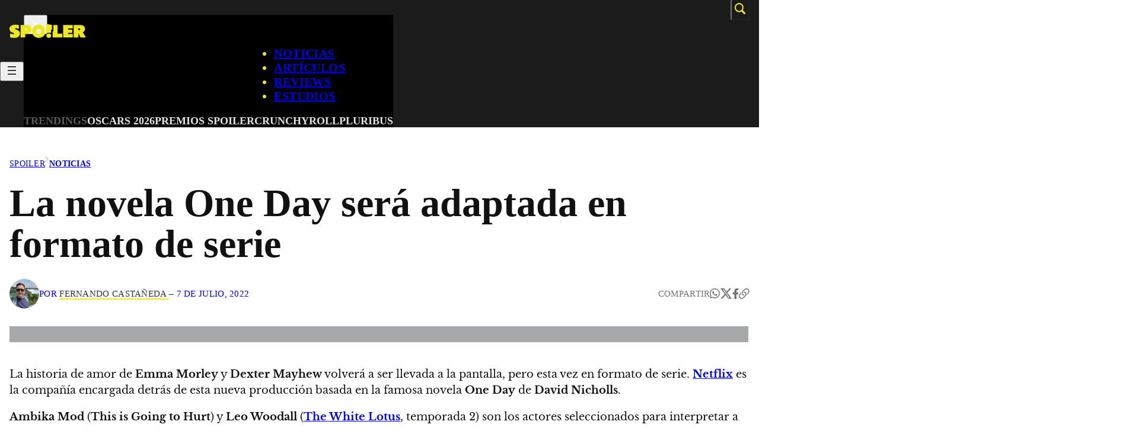

--- FILE ---
content_type: text/html; charset=UTF-8
request_url: https://spoiler.mx/noticia/one-day-adaptacion-serie-netflix/
body_size: 27246
content:
<!DOCTYPE html>
<html lang="es" prefix="og: https://ogp.me/ns#">
<head>
	<meta charset="UTF-8" />
	<style id="fuente-respaldo-css">
        html {
            font-family: Arial, "Helvetica Neue", Helvetica, Geneva, Verdana, sans-serif;
        }
    </style><meta name="viewport" content="width=device-width, initial-scale=1" />
	<style>img:is([sizes="auto" i], [sizes^="auto," i]) { contain-intrinsic-size: 3000px 1500px }</style>
	
<!-- Optimización para motores de búsqueda de Rank Math -  https://rankmath.com/ -->
<meta name="description" content="Netflix contará nuevamente la historia de Emma Morley y Dexter Mayhew a la pantalla."/>
<meta name="robots" content="index, follow, max-snippet:-1, max-video-preview:-1, max-image-preview:large"/>
<link rel="canonical" href="https://spoiler.mx/noticia/one-day-adaptacion-serie-netflix/" />
<meta property="og:locale" content="es_ES" />
<meta property="og:type" content="article" />
<meta property="og:title" content="La novela One Day será adaptada en formato de serie - Spoiler" />
<meta property="og:description" content="Netflix contará nuevamente la historia de Emma Morley y Dexter Mayhew a la pantalla." />
<meta property="og:url" content="https://spoiler.mx/noticia/one-day-adaptacion-serie-netflix/" />
<meta property="og:site_name" content="Spoiler" />
<meta property="article:tag" content="Adaptación" />
<meta property="article:tag" content="Ambika Mod" />
<meta property="article:tag" content="Leo Woodall" />
<meta property="article:tag" content="Netflix" />
<meta property="article:tag" content="One Day" />
<meta property="article:tag" content="Serie" />
<meta property="article:section" content="Noticias" />
<meta property="og:updated_time" content="2023-12-16T19:31:57-06:00" />
<meta property="og:image" content="https://spoiler.mx/wp-content/uploads/2022/07/One-Day-1024x576.jpeg" />
<meta property="og:image:secure_url" content="https://spoiler.mx/wp-content/uploads/2022/07/One-Day-1024x576.jpeg" />
<meta property="og:image:width" content="1024" />
<meta property="og:image:height" content="576" />
<meta property="og:image:alt" content="La novela One Day será adaptada en formato de serie" />
<meta property="og:image:type" content="image/jpeg" />
<meta property="article:published_time" content="2022-07-07T17:22:54-05:00" />
<meta property="article:modified_time" content="2023-12-16T19:31:57-06:00" />
<meta name="twitter:card" content="summary_large_image" />
<meta name="twitter:title" content="La novela One Day será adaptada en formato de serie - Spoiler" />
<meta name="twitter:description" content="Netflix contará nuevamente la historia de Emma Morley y Dexter Mayhew a la pantalla." />
<meta name="twitter:image" content="https://spoiler.mx/wp-content/uploads/2022/07/One-Day-1024x576.jpeg" />
<script type="application/ld+json" class="rank-math-schema">{"@context":"https://schema.org","@graph":[{"@type":["NewsMediaOrganization","Organization"],"@id":"https://spoiler.mx/#organization","name":"Spoiler","url":"https://spoiler.mx","logo":{"@type":"ImageObject","@id":"https://spoiler.mx/#logo","url":"https://spoiler.mx/wp-content/uploads/2025/10/cropped-Favicon-1.png","contentUrl":"https://spoiler.mx/wp-content/uploads/2025/10/cropped-Favicon-1.png","caption":"Spoiler","inLanguage":"es","width":"512","height":"512"}},{"@type":"WebSite","@id":"https://spoiler.mx/#website","url":"https://spoiler.mx","name":"Spoiler","alternateName":"Spoiler.mx","publisher":{"@id":"https://spoiler.mx/#organization"},"inLanguage":"es"},{"@type":"ImageObject","@id":"https://spoiler.mx/wp-content/uploads/2022/07/One-Day-scaled.jpeg","url":"https://spoiler.mx/wp-content/uploads/2022/07/One-Day-scaled.jpeg","width":"2560","height":"1440","inLanguage":"es"},{"@type":"BreadcrumbList","@id":"https://spoiler.mx/noticia/one-day-adaptacion-serie-netflix/#breadcrumb","itemListElement":[{"@type":"ListItem","position":"1","item":{"@id":"https://spoiler.mx","name":"Inicio"}},{"@type":"ListItem","position":"2","item":{"@id":"https://spoiler.mx/noticia/one-day-adaptacion-serie-netflix/","name":"La novela One Day ser\u00e1 adaptada en formato de serie"}}]},{"@type":"WebPage","@id":"https://spoiler.mx/noticia/one-day-adaptacion-serie-netflix/#webpage","url":"https://spoiler.mx/noticia/one-day-adaptacion-serie-netflix/","name":"La novela One Day ser\u00e1 adaptada en formato de serie - Spoiler","datePublished":"2022-07-07T17:22:54-05:00","dateModified":"2023-12-16T19:31:57-06:00","isPartOf":{"@id":"https://spoiler.mx/#website"},"primaryImageOfPage":{"@id":"https://spoiler.mx/wp-content/uploads/2022/07/One-Day-scaled.jpeg"},"inLanguage":"es","breadcrumb":{"@id":"https://spoiler.mx/noticia/one-day-adaptacion-serie-netflix/#breadcrumb"}},{"@type":"Person","@id":"https://spoiler.mx/author/fernando-castaneda/","name":"Fernando Casta\u00f1eda","url":"https://spoiler.mx/author/fernando-castaneda/","image":{"@type":"ImageObject","@id":"https://secure.gravatar.com/avatar/533a4c81615d95f0a354568b8569072cb09581a004e294d4c827c5824505103f?s=96&amp;d=mm&amp;r=g","url":"https://secure.gravatar.com/avatar/533a4c81615d95f0a354568b8569072cb09581a004e294d4c827c5824505103f?s=96&amp;d=mm&amp;r=g","caption":"Fernando Casta\u00f1eda","inLanguage":"es"},"worksFor":{"@id":"https://spoiler.mx/#organization"}},{"@type":"NewsArticle","headline":"La novela One Day ser\u00e1 adaptada en formato de serie - Spoiler","datePublished":"2022-07-07T17:22:54-05:00","dateModified":"2023-12-16T19:31:57-06:00","author":{"@id":"https://spoiler.mx/author/fernando-castaneda/","name":"Fernando Casta\u00f1eda"},"publisher":{"@id":"https://spoiler.mx/#organization"},"description":"Netflix contar\u00e1 nuevamente la historia de Emma Morley y Dexter Mayhew a la pantalla.","name":"La novela One Day ser\u00e1 adaptada en formato de serie - Spoiler","@id":"https://spoiler.mx/noticia/one-day-adaptacion-serie-netflix/#richSnippet","isPartOf":{"@id":"https://spoiler.mx/noticia/one-day-adaptacion-serie-netflix/#webpage"},"image":{"@id":"https://spoiler.mx/wp-content/uploads/2022/07/One-Day-scaled.jpeg"},"inLanguage":"es","mainEntityOfPage":{"@id":"https://spoiler.mx/noticia/one-day-adaptacion-serie-netflix/#webpage"}}]}</script>
<!-- /Plugin Rank Math WordPress SEO -->

<title>La novela One Day será adaptada en formato de serie - Spoiler</title>
<link rel='dns-prefetch' href='//plausible.io' />
<link rel="alternate" type="application/rss+xml" title="Spoiler &raquo; Feed" href="https://spoiler.mx/feed/" />
<link rel="alternate" type="application/rss+xml" title="Spoiler &raquo; Feed de los comentarios" href="https://spoiler.mx/comments/feed/" />
<style id="above-the-fold-css">.reset-custom-block {
            --mx: 0px;
            margin-left: var(--mx) !important;
            margin-right: var(--mx) !important;
            max-width: none !important;
            box-sizing: border-box;
            margin: 0;
            padding: 0;
        }
        .reset-custom-block * {
            margin: 0;
            padding: 0;
            list-style: none;
            text-decoration: none;
            box-sizing: border-box;
        }
        .reset-custom-block picture {
            line-height: 1;
            font-size: 0;
        }
        .reset-custom-block button {
            border: none;
            padding: 0;
            background: none;
        }

        /* Equivalente a @include breakpoint(1302) */
        @media only screen and (max-width: 1302px) {
            .px-1rem-mob {
                --px: 1rem;
                padding-left: var(--px) !important;
                padding-right: var(--px) !important;
            }
        }
    
            .header {
                margin-top: 0;
            }
            .header .header__buscador {
                position: fixed;
                z-index: 1000;
                top: 0;
                left: 0;
                height: 100vh;
                width: 100vw;
                background-color: rgba(0,0,0,.9);
                display: none;
                align-items: center;
                justify-content: center;
            }
            @media only screen and (max-width: 599px) {
                .header .header__buscador {
                    display: block;
                    position: static;
                    height: auto;
                    width: 100%;
                    background: none;
                    margin-bottom: 40px !important;
                }
            }

            .header .header__buscador:before {
                display: block;
                content: '';
                position: absolute;
                z-index: 0;
                height: 140%;
                width: auto;
                aspect-ratio: 475 / 1100;
                right: 0;
                bottom: -50px;
                background-image: url('https://spoiler.mx/wp-content/themes/spoiler/images/icon-rayo-negro.svg');
                background-size: contain;
                background-repeat: no-repeat;
                background-position: center;
                transform: rotate(6deg);
            }
            @media only screen and (max-width: 599px) {
                .header .header__buscador:before {
                    display: none;
                }
            }

            .header .header__buscador .wp-block-search__label {
                position: absolute;
                z-index: 10;
                top: 20px;
                right: calc((100% - var(--wp--style--global--wide-size)) / 2 + 10px);
                font-weight: 700;
                font-size: 2.1875rem;
                text-transform: uppercase;
                padding: 5px;
                line-height: 1;
                cursor: pointer;
                display: inline-flex;
                width: auto;
                font-size: 26px !important;
            }
            @media only screen and (max-width: 599px) {
                .header .header__buscador .wp-block-search__label {
                    display: none;
                }
            }

            .header .header__buscador .wp-block-search__inside-wrapper {
                --submit-width: 80px;
                position: relative;
                z-index: 5;
                padding: 0;
                width: 80%;
                max-width: 850px;
                height: 75px;
                background: none;
            }
            @media only screen and (max-width: 599px) {
                .header .header__buscador .wp-block-search__inside-wrapper {
                    --submit-width: 50px;
                    height: 50px;
                    width: 100%;
                    max-width: none;
                }
            }

            .header .header__buscador .wp-block-search__input {
                --px: 25px;
                background-color: var(--wp--preset--color--custom-blanco-alternativo);
                border-radius: 2px;
                width: 100%;
                padding-left: var(--px);
                padding-right: calc(var(--px) + var(--submit-width));
                outline: 2px solid transparent;
            }
            @media only screen and (max-width: 599px) {
                .header .header__buscador .wp-block-search__input {
                    --px: 15px;
                    background-color: #111;
                    color: var(--wp--preset--color--custom-blanco-alternativo);
                    outline-color: #2E2E2E;
                    outline-width: 1px;
                }
            }
            .header .header__buscador .wp-block-search__input:focus {
                outline-color: var(--wp--preset--color--custom-amarillo);
            }

            .header .header__buscador .wp-block-search__button {
                margin: 0;
                padding: 0;
                position: absolute;
                right: 0;
                top: 0;
                width: var(--submit-width);
                height: 100%;
                background: none;
                display: flex;
                align-items: center;
                justify-content: center;
            }
            .header .header__buscador .wp-block-search__button .search-icon {
                height: auto;
                width: 36px;
                transform: scaleX(-1);
            }
            @media only screen and (max-width: 599px) {
                .header .header__buscador .wp-block-search__button .search-icon {
                    width: 28px;
                }
            }
            .header .header__buscador .wp-block-search__button .search-icon * {
                fill: var(--wp--preset--color--custom-negro-alternativo);
            }
            @media only screen and (max-width: 599px) {
                .header .header__buscador .wp-block-search__button .search-icon * {
                    fill: var(--wp--preset--color--custom-blanco-alternativo);
                }
            }
        
            .header nav.header__menu {
                margin-top: 0;
            }
            @media only screen and (max-width: 599px) {
                .header nav.header__menu {
                    gap: 0 !important;
                }
            }

            .header nav.header__menu .wp-block-navigation__responsive-container-close {
                top: 25px;
                right: 16px;
            }
            @media only screen and (max-width: 599px) {
                .header nav.header__menu .wp-block-navigation__responsive-container-close {
                    z-index: 5;
                }
            }
            .header nav.header__menu .wp-block-navigation__responsive-container-close * {
                fill: var(--wp--preset--color--custom-blanco-alternativo);
            }

            .header nav.header__menu .wp-block-navigation__responsive-container-content { }
            @media only screen and (max-width: 599px) {
                .header nav.header__menu .wp-block-navigation__responsive-container-content {
                    padding-inline: 20px;
                    padding-top: 120px;
                    padding-bottom: 75px;
                }
            }
            @media only screen and (min-width: 600px) {
                .header nav.header__menu .wp-block-navigation__responsive-container-content {
                    display: flex;
                    flex-direction: column;
                    align-items: center;
                }
            }

            .header nav.header__menu ul.header__menu {
                margin-left: auto;
                padding-right: calc((100% - var(--wp--style--global--wide-size)) / 2 + 65px);
            }
            @media only screen and (max-width: 1302px) {
                .header nav.header__menu ul.header__menu {
                    padding-right: calc(1rem + 65px);
                }
            }
            @media only screen and (max-width: 599px) {
                .header nav.header__menu ul.header__menu {
                    padding-right: 0;
                    margin-left: 0;
                    font-size: 56px !important;
                    gap: 5px !important;
                }
            }

            .header nav.header__menu ul.header__menu .wp-block-navigation-item { }
            @media only screen and (max-width: 599px) {
                .header nav.header__menu ul.header__menu .wp-block-navigation-item {
                    position: relative;
                    font-size: inherit !important;
                }
            }

            .header nav.header__menu ul.header__menu .wp-block-navigation-item:before {
                display: block;
                content: '';
                position: absolute;
                z-index: 0;
                width: 100%;
                height: 1px;
                background-color: var(--wp--preset--color--custom-amarillo);
                bottom: 0;
                left: 0;
                transform: translateY(100%);
                transition: all .4s ease-in-out;
                opacity: 0;
            }
            @media only screen and (max-width: 599px) {
                .header nav.header__menu ul.header__menu .wp-block-navigation-item:before {
                    display: none;
                }
            }

            @media only screen and (min-width: 1024px) {
                .header nav.header__menu ul.header__menu .wp-block-navigation-item:hover:not(.current-menu-item):before {
                    opacity: 1;
                }
            }

            @media only screen and (max-width: 599px) {
                .header nav.header__menu ul.header__menu .wp-block-navigation-item .wp-block-navigation-item__content {
                    display: inline-flex;
                    align-items: center;
                    gap: 15px;
                }
                .header nav.header__menu ul.header__menu .wp-block-navigation-item .wp-block-navigation-item__content:after {
                    display: block;
                    content: '';
                    width: auto;
                    height: .7em;
                    aspect-ratio: 1 / 1;
                    background-image: url('https://spoiler.mx/wp-content/themes/spoiler/images/flecha-derecha-amarilla.svg');
                    background-size: contain;
                    background-repeat: no-repeat;
                    background-position: center;
                }
            }

            .header nav.header__menu ul.header__menu .wp-block-navigation-item.current-menu-item {
                color: var(--wp--preset--color--custom-blanco-alternativo) !important;
                pointer-events: none;
            }

            .header nav.header__menu .header__submenu {
                padding-block: 20px;
                padding-inline: calc((100% - var(--wp--style--global--wide-size)) / 2 + 0px);
                width: 100%;
                display: flex;
                justify-content: center;
                gap: 8px 15px;
                background-color: var(--wp--preset--color--principal);
            }
            @media only screen and (max-width: 1302px) {
                .header nav.header__menu .header__submenu {
                    padding-inline: 1rem;
                }
            }
            @media only screen and (max-width: 599px) {
                .header nav.header__menu .header__submenu {
                    padding-inline: 0;
                    flex-direction: column;
                    align-items: start;
                    gap: 15px !important;
                    padding-top: 35px !important;
                    background-color: transparent !important;
                }
            }

            .header nav.header__menu .header__submenu .wp-block-button__link {
                position: relative;
                transition: all .4s ease-in-out;
                background: none;
                border: none;
                color: #e1e1e1;
                padding: 0;
            }
            .header nav.header__menu .header__submenu .wp-block-button__link:before {
                display: block;
                content: '';
                position: absolute;
                z-index: 1;
                transform: translateY(100%);
                left: 0;
                width: 100%;
                height: 2px;
                background-color: var(--wp--preset--color--custom-amarillo);
                bottom: 2px;
                opacity: 0;
                transition: all .4s ease-in-out;
            }
            .header nav.header__menu .header__submenu .wp-block-button__link:hover {
                color: var(--wp--preset--color--custom-amarillo) !important;
            }
            .header nav.header__menu .header__submenu .wp-block-button__link:hover:before {
                opacity: 1;
            }

            .header nav.header__menu .header__submenu .submenu__item {
                font-weight: 700;
                letter-spacing: 0px;
                line-height: 1.22;
                font-size: 18px;
            }
            .header nav.header__menu .header__submenu .submenu__item.submenu__title {
                color: #5a5a5a;
            }
            @media only screen and (max-width: 599px) {
                .header nav.header__menu .header__submenu .submenu__item {
                    font-size: 20px;
                }
            }

            @media only screen and (max-width: 599px) {
                .header nav.header__menu .wp-block-navigation__responsive-close {
                    position: relative;
                    overflow-x: hidden;
                }
                .header nav.header__menu .wp-block-navigation__responsive-close:before {
                    display: block;
                    content: '';
                    position: absolute;
                    z-index: 0;
                    height: auto;
                    width: 100%;
                    aspect-ratio: 475 / 1100;
                    left: 0;
                    top: 0;
                    background-image: url('https://spoiler.mx/wp-content/themes/spoiler/images/icon-rayo-negro.svg');
                    background-size: contain;
                    background-repeat: no-repeat;
                    background-position: center;
                    transform: rotate(6deg);
                }
            }

        
            .header .header__logo {
                left: calc((100% - var(--wp--style--global--wide-size)) / 2 + 0px);
                }
                @media only screen and (max-width: 1302px) {
                .header .header__logo {
                    left: 1rem;
                }
            }
            @media only screen and (min-width: 600px) {
                .header .header__logo {
                    position: absolute;
                    z-index: 1;
                    top: 3px;
                }
            }
            @media only screen and (max-width: 599px) {
                .header .header__logo {
                    margin-inline: 0 !important;
                }
            }
            @media only screen and (max-width: 599px) {
                .header .header__logo .custom-logo {
                    width: 115px !important;
                }
            }

            .header .header__btn-lupa-wrapper {
                position: absolute;
                z-index: 1;
                right: calc((100% - var(--wp--style--global--wide-size)) / 2 + 0px);
                top: -2px;
            }
            @media only screen and (max-width: 1302px) {
                .header .header__btn-lupa-wrapper {
                    right: 1rem;
                }
            }
            @media only screen and (max-width: 599px) {
                .header .header__btn-lupa-wrapper {
                    display: none;
                }
            }

            @media only screen and (max-width: 599px) {
                .header .container {
                    display: flex;
                    align-items: center;
                    justify-content: space-between;
                }
                .header .header__wrapper {
                    padding-inline: 16px !important;
                    padding-bottom: 25px !important;
                }
            }
        
                .share-btn {
                    position: absolute;
                    z-index: 10;
                    top: 0;
                    left: 0;
                    width: 100%;
                    height: 100%;
                    opacity: 0;
                }
                .share-btn button {
                    padding: 0;
                    width: 100%;
                    height: 100%;
                    cursor: pointer;
                }
                .share-btn-wrapper .icon-negro {
                    display: none;
                }

                .share-btn:hover ~ .icon-gris {
                    display: none;
                }

                .share-btn:hover ~ .icon-negro {
                    display: block;
                }

                .share-btn:hover ~ .texto {
                    color: var(--wp--preset--color--custom-negro-alternativo);
                }

                .share-btn-wrapper .social-share {
                    margin: 0;
                    padding: 0;
                    text-transform: uppercase;
                    display: flex;
                    align-items: center;
                    gap: .5em;
                    font-size: 1.2em;
                }
                .share-btn-wrapper .social-share .social__icon {
                    aspect-ratio: 1 / 1;
                    height: 1em;
                    width: auto;
                    display: flex;
                    align-items: center;
                    justify-content: center;
                    text-decoration: none;
                    transition: all .4s ease-in-out;
                    font-size: 1em;
                }
                .share-btn-wrapper .social-share .social__icon svg {
                    width: auto;
                    height: 1em;
                }
                .share-btn-wrapper .social-share .social__icon:hover {
                    transform: translateY(-3px);
                }

                @media only screen and (max-width: 1023px) {
                    .share-btn-wrapper .texto {
                        display: none;
                    }
                    .share-btn-wrapper .social-share {
                        display: none;
                    }
                }
                @media only screen and (min-width: 1024px) {
                    .share-btn-wrapper .icon-negro,
                    .share-btn-wrapper .icon-gris,
                    .share-btn {
                        display: none;
                    }
                }
            
                .breadcrumb a:hover {
                    text-decoration: underline !important;
                }
                .breadcrumb a[href*="/uncategorized/"] {
                    display: none;
                }
                .block__autor .autor__img {
                    border-radius: 100%;
                    object-fit: cover;
                    object-position: center;
                    background-color: var(--wp--preset--color--custom-gris-oscuro);
                }
                .block__autor .autor__name {
                    color: #111111d9;
                    position: relative;
                    text-decoration: none;
                    font-weight: 400;
                }
                .block__autor .autor__name::before {
                    display: block;
                    content: "";
                    position: absolute;
                    z-index: 0;
                    bottom: 0;
                    left: 0;
                    width: 100%;
                    height: 2px;
                    background-color: var(--wp--preset--color--custom-amarillo);
                    transform: translateY(100%);
                }
                .block__autor .autor__link {
                    display: flex;
                    align-items: center;
                    gap: inherit;
                    text-decoration: none;
                    position: relative;
                }
                .block__autor .autor__tag {
                    display: inline-flex;
                    margin-right: .5em;
                    background-color: #000;
                    color: var(--wp--preset--color--custom-amarillo);
                    text-transform: uppercase;
                    font-size: .933em;
                    font-weight: 700;
                    letter-spacing: .02em;
                    height: 1.71em;
                    align-items: center;
                    padding-inline: .5em;
                    border: 1px solid #000;
                }
                .block__autor.block__autor--footer .autor__name {
                    color: var(--wp--preset--color--custom-negro-alternativo);
                    font-weight: 700;
                }
                .block__autor .autor__link:hover .autor__name {
                    color: #000 !important;
                }
                .block__autor .autor__link:hover .autor__tag {
                    border-color: var(--wp--preset--color--custom-amarillo); !important;
                }
                .block__img-thumb {
                    background-color: var(--wp--preset--color--custom-gris-oscuro);
                }
                @media only screen and (max-width: 1023px) {
                    .block__autor .autor__link .single__date {
                        position: absolute;
                        bottom: -25px;
                        left: 0;
                        transform: translateY(100%);
                        pointer-events: none;
                    }
                    .block__autor .autor__link .autor__separador {
                        display: none;
                    }
                    .block__autor .autor__link .autor__tag {
                        display: none;
                    }
                    .block__autor-share {
                        margin-bottom: 65px !important;
                    }
                }</style>
        <script id="above-the-fold-js">

                            const hideBreadcrumbArrow = () => {
                    const breadcrumbContainer = document.querySelector('.js-breadcrumb'); 

                    if (!breadcrumbContainer) {
                        return;
                    }

                    const arrowElement = breadcrumbContainer.querySelector('.js-breadcrumb__arrow');
                    const categoriesContainer = breadcrumbContainer.querySelector('.js-breadcrumb__categories');

                    if (!arrowElement || !categoriesContainer) {
                        return;
                    }

                    const uncategorizedLink = categoriesContainer.querySelector('a[href*="/uncategorized/"]');

                    // 5. Verificar si el enlace existe Y si es el único enlace (<a>) hijo directo
                    //    de .js-breadcrumb__categories.
                    const allLinks = categoriesContainer.querySelectorAll('a');

                    if (uncategorizedLink && allLinks.length === 1) {
                        arrowElement.style.display = 'none'; 
                    }
                };
                document.addEventListener('DOMContentLoaded', hideBreadcrumbArrow);
                    </script>
    <style id='wp-block-heading-inline-css'>
h1.has-background,h2.has-background,h3.has-background,h4.has-background,h5.has-background,h6.has-background{padding:1.25em 2.375em}h1.has-text-align-left[style*=writing-mode]:where([style*=vertical-lr]),h1.has-text-align-right[style*=writing-mode]:where([style*=vertical-rl]),h2.has-text-align-left[style*=writing-mode]:where([style*=vertical-lr]),h2.has-text-align-right[style*=writing-mode]:where([style*=vertical-rl]),h3.has-text-align-left[style*=writing-mode]:where([style*=vertical-lr]),h3.has-text-align-right[style*=writing-mode]:where([style*=vertical-rl]),h4.has-text-align-left[style*=writing-mode]:where([style*=vertical-lr]),h4.has-text-align-right[style*=writing-mode]:where([style*=vertical-rl]),h5.has-text-align-left[style*=writing-mode]:where([style*=vertical-lr]),h5.has-text-align-right[style*=writing-mode]:where([style*=vertical-rl]),h6.has-text-align-left[style*=writing-mode]:where([style*=vertical-lr]),h6.has-text-align-right[style*=writing-mode]:where([style*=vertical-rl]){rotate:180deg}
</style>
<style id='wp-block-list-inline-css'>
ol,ul{box-sizing:border-box}:root :where(.wp-block-list.has-background){padding:1.25em 2.375em}
</style>
<style id='wp-block-group-inline-css'>
.wp-block-group{box-sizing:border-box}:where(.wp-block-group.wp-block-group-is-layout-constrained){position:relative}
</style>
<style id='wp-block-group-theme-inline-css'>
:where(.wp-block-group.has-background){padding:1.25em 2.375em}
</style>
<link rel='stylesheet' id='wp-block-image-css' href='https://spoiler.mx/wp-includes/blocks/image/style.min.css?ver=6.8.3' media='all' />
<style id='wp-block-image-theme-inline-css'>
:root :where(.wp-block-image figcaption){color:#555;font-size:13px;text-align:center}.is-dark-theme :root :where(.wp-block-image figcaption){color:#ffffffa6}.wp-block-image{margin:0 0 1em}
</style>
<style id='wp-block-embed-inline-css'>
.wp-block-embed.alignleft,.wp-block-embed.alignright,.wp-block[data-align=left]>[data-type="core/embed"],.wp-block[data-align=right]>[data-type="core/embed"]{max-width:360px;width:100%}.wp-block-embed.alignleft .wp-block-embed__wrapper,.wp-block-embed.alignright .wp-block-embed__wrapper,.wp-block[data-align=left]>[data-type="core/embed"] .wp-block-embed__wrapper,.wp-block[data-align=right]>[data-type="core/embed"] .wp-block-embed__wrapper{min-width:280px}.wp-block-cover .wp-block-embed{min-height:240px;min-width:320px}.wp-block-embed{overflow-wrap:break-word}.wp-block-embed :where(figcaption){margin-bottom:1em;margin-top:.5em}.wp-block-embed iframe{max-width:100%}.wp-block-embed__wrapper{position:relative}.wp-embed-responsive .wp-has-aspect-ratio .wp-block-embed__wrapper:before{content:"";display:block;padding-top:50%}.wp-embed-responsive .wp-has-aspect-ratio iframe{bottom:0;height:100%;left:0;position:absolute;right:0;top:0;width:100%}.wp-embed-responsive .wp-embed-aspect-21-9 .wp-block-embed__wrapper:before{padding-top:42.85%}.wp-embed-responsive .wp-embed-aspect-18-9 .wp-block-embed__wrapper:before{padding-top:50%}.wp-embed-responsive .wp-embed-aspect-16-9 .wp-block-embed__wrapper:before{padding-top:56.25%}.wp-embed-responsive .wp-embed-aspect-4-3 .wp-block-embed__wrapper:before{padding-top:75%}.wp-embed-responsive .wp-embed-aspect-1-1 .wp-block-embed__wrapper:before{padding-top:100%}.wp-embed-responsive .wp-embed-aspect-9-16 .wp-block-embed__wrapper:before{padding-top:177.77%}.wp-embed-responsive .wp-embed-aspect-1-2 .wp-block-embed__wrapper:before{padding-top:200%}
</style>
<style id='wp-block-embed-theme-inline-css'>
.wp-block-embed :where(figcaption){color:#555;font-size:13px;text-align:center}.is-dark-theme .wp-block-embed :where(figcaption){color:#ffffffa6}.wp-block-embed{margin:0 0 1em}
</style>
<style id='wp-block-button-inline-css'>
.wp-block-button__link{align-content:center;box-sizing:border-box;cursor:pointer;display:inline-block;height:100%;text-align:center;word-break:break-word}.wp-block-button__link.aligncenter{text-align:center}.wp-block-button__link.alignright{text-align:right}:where(.wp-block-button__link){border-radius:9999px;box-shadow:none;padding:calc(.667em + 2px) calc(1.333em + 2px);text-decoration:none}.wp-block-button[style*=text-decoration] .wp-block-button__link{text-decoration:inherit}.wp-block-buttons>.wp-block-button.has-custom-width{max-width:none}.wp-block-buttons>.wp-block-button.has-custom-width .wp-block-button__link{width:100%}.wp-block-buttons>.wp-block-button.has-custom-font-size .wp-block-button__link{font-size:inherit}.wp-block-buttons>.wp-block-button.wp-block-button__width-25{width:calc(25% - var(--wp--style--block-gap, .5em)*.75)}.wp-block-buttons>.wp-block-button.wp-block-button__width-50{width:calc(50% - var(--wp--style--block-gap, .5em)*.5)}.wp-block-buttons>.wp-block-button.wp-block-button__width-75{width:calc(75% - var(--wp--style--block-gap, .5em)*.25)}.wp-block-buttons>.wp-block-button.wp-block-button__width-100{flex-basis:100%;width:100%}.wp-block-buttons.is-vertical>.wp-block-button.wp-block-button__width-25{width:25%}.wp-block-buttons.is-vertical>.wp-block-button.wp-block-button__width-50{width:50%}.wp-block-buttons.is-vertical>.wp-block-button.wp-block-button__width-75{width:75%}.wp-block-button.is-style-squared,.wp-block-button__link.wp-block-button.is-style-squared{border-radius:0}.wp-block-button.no-border-radius,.wp-block-button__link.no-border-radius{border-radius:0!important}:root :where(.wp-block-button .wp-block-button__link.is-style-outline),:root :where(.wp-block-button.is-style-outline>.wp-block-button__link){border:2px solid;padding:.667em 1.333em}:root :where(.wp-block-button .wp-block-button__link.is-style-outline:not(.has-text-color)),:root :where(.wp-block-button.is-style-outline>.wp-block-button__link:not(.has-text-color)){color:currentColor}:root :where(.wp-block-button .wp-block-button__link.is-style-outline:not(.has-background)),:root :where(.wp-block-button.is-style-outline>.wp-block-button__link:not(.has-background)){background-color:initial;background-image:none}
</style>
<style id='wp-block-buttons-inline-css'>
.wp-block-buttons{box-sizing:border-box}.wp-block-buttons.is-vertical{flex-direction:column}.wp-block-buttons.is-vertical>.wp-block-button:last-child{margin-bottom:0}.wp-block-buttons>.wp-block-button{display:inline-block;margin:0}.wp-block-buttons.is-content-justification-left{justify-content:flex-start}.wp-block-buttons.is-content-justification-left.is-vertical{align-items:flex-start}.wp-block-buttons.is-content-justification-center{justify-content:center}.wp-block-buttons.is-content-justification-center.is-vertical{align-items:center}.wp-block-buttons.is-content-justification-right{justify-content:flex-end}.wp-block-buttons.is-content-justification-right.is-vertical{align-items:flex-end}.wp-block-buttons.is-content-justification-space-between{justify-content:space-between}.wp-block-buttons.aligncenter{text-align:center}.wp-block-buttons:not(.is-content-justification-space-between,.is-content-justification-right,.is-content-justification-left,.is-content-justification-center) .wp-block-button.aligncenter{margin-left:auto;margin-right:auto;width:100%}.wp-block-buttons[style*=text-decoration] .wp-block-button,.wp-block-buttons[style*=text-decoration] .wp-block-button__link{text-decoration:inherit}.wp-block-buttons.has-custom-font-size .wp-block-button__link{font-size:inherit}.wp-block-buttons .wp-block-button__link{width:100%}.wp-block-button.aligncenter{text-align:center}
</style>
<style id='wp-block-site-logo-inline-css'>
.wp-block-site-logo{box-sizing:border-box;line-height:0}.wp-block-site-logo a{display:inline-block;line-height:0}.wp-block-site-logo.is-default-size img{height:auto;width:120px}.wp-block-site-logo img{height:auto;max-width:100%}.wp-block-site-logo a,.wp-block-site-logo img{border-radius:inherit}.wp-block-site-logo.aligncenter{margin-left:auto;margin-right:auto;text-align:center}:root :where(.wp-block-site-logo.is-style-rounded){border-radius:9999px}
</style>
<style id='wp-block-search-inline-css'>
.wp-block-search__button{margin-left:10px;word-break:normal}.wp-block-search__button.has-icon{line-height:0}.wp-block-search__button svg{height:1.25em;min-height:24px;min-width:24px;width:1.25em;fill:currentColor;vertical-align:text-bottom}:where(.wp-block-search__button){border:1px solid #ccc;padding:6px 10px}.wp-block-search__inside-wrapper{display:flex;flex:auto;flex-wrap:nowrap;max-width:100%}.wp-block-search__label{width:100%}.wp-block-search__input{appearance:none;border:1px solid #949494;flex-grow:1;margin-left:0;margin-right:0;min-width:3rem;padding:8px;text-decoration:unset!important}.wp-block-search.wp-block-search__button-only .wp-block-search__button{box-sizing:border-box;display:flex;flex-shrink:0;justify-content:center;margin-left:0;max-width:100%}.wp-block-search.wp-block-search__button-only .wp-block-search__inside-wrapper{min-width:0!important;transition-property:width}.wp-block-search.wp-block-search__button-only .wp-block-search__input{flex-basis:100%;transition-duration:.3s}.wp-block-search.wp-block-search__button-only.wp-block-search__searchfield-hidden,.wp-block-search.wp-block-search__button-only.wp-block-search__searchfield-hidden .wp-block-search__inside-wrapper{overflow:hidden}.wp-block-search.wp-block-search__button-only.wp-block-search__searchfield-hidden .wp-block-search__input{border-left-width:0!important;border-right-width:0!important;flex-basis:0;flex-grow:0;margin:0;min-width:0!important;padding-left:0!important;padding-right:0!important;width:0!important}:where(.wp-block-search__input){font-family:inherit;font-size:inherit;font-style:inherit;font-weight:inherit;letter-spacing:inherit;line-height:inherit;text-transform:inherit}:where(.wp-block-search__button-inside .wp-block-search__inside-wrapper){border:1px solid #949494;box-sizing:border-box;padding:4px}:where(.wp-block-search__button-inside .wp-block-search__inside-wrapper) .wp-block-search__input{border:none;border-radius:0;padding:0 4px}:where(.wp-block-search__button-inside .wp-block-search__inside-wrapper) .wp-block-search__input:focus{outline:none}:where(.wp-block-search__button-inside .wp-block-search__inside-wrapper) :where(.wp-block-search__button){padding:4px 8px}.wp-block-search.aligncenter .wp-block-search__inside-wrapper{margin:auto}.wp-block[data-align=right] .wp-block-search.wp-block-search__button-only .wp-block-search__inside-wrapper{float:right}
</style>
<style id='wp-block-search-theme-inline-css'>
.wp-block-search .wp-block-search__label{font-weight:700}.wp-block-search__button{border:1px solid #ccc;padding:.375em .625em}
</style>
<style id='wp-block-navigation-link-inline-css'>
.wp-block-navigation .wp-block-navigation-item__label{overflow-wrap:break-word}.wp-block-navigation .wp-block-navigation-item__description{display:none}.link-ui-tools{border-top:1px solid #f0f0f0;padding:8px}.link-ui-block-inserter{padding-top:8px}.link-ui-block-inserter__back{margin-left:8px;text-transform:uppercase}
</style>
<link rel='stylesheet' id='wp-block-navigation-css' href='https://spoiler.mx/wp-includes/blocks/navigation/style.min.css?ver=6.8.3' media='all' />
<style id='wp-block-template-part-theme-inline-css'>
:root :where(.wp-block-template-part.has-background){margin-bottom:0;margin-top:0;padding:1.25em 2.375em}
</style>
<style id='wp-block-paragraph-inline-css'>
.is-small-text{font-size:.875em}.is-regular-text{font-size:1em}.is-large-text{font-size:2.25em}.is-larger-text{font-size:3em}.has-drop-cap:not(:focus):first-letter{float:left;font-size:8.4em;font-style:normal;font-weight:100;line-height:.68;margin:.05em .1em 0 0;text-transform:uppercase}body.rtl .has-drop-cap:not(:focus):first-letter{float:none;margin-left:.1em}p.has-drop-cap.has-background{overflow:hidden}:root :where(p.has-background){padding:1.25em 2.375em}:where(p.has-text-color:not(.has-link-color)) a{color:inherit}p.has-text-align-left[style*="writing-mode:vertical-lr"],p.has-text-align-right[style*="writing-mode:vertical-rl"]{rotate:180deg}
</style>
<style id='wp-block-post-terms-inline-css'>
.wp-block-post-terms{box-sizing:border-box}.wp-block-post-terms .wp-block-post-terms__separator{white-space:pre-wrap}
</style>
<style id='wp-block-post-title-inline-css'>
.wp-block-post-title{box-sizing:border-box;word-break:break-word}.wp-block-post-title :where(a){display:inline-block;font-family:inherit;font-size:inherit;font-style:inherit;font-weight:inherit;letter-spacing:inherit;line-height:inherit;text-decoration:inherit}
</style>
<style id='wp-block-post-featured-image-inline-css'>
.wp-block-post-featured-image{margin-left:0;margin-right:0}.wp-block-post-featured-image a{display:block;height:100%}.wp-block-post-featured-image :where(img){box-sizing:border-box;height:auto;max-width:100%;vertical-align:bottom;width:100%}.wp-block-post-featured-image.alignfull img,.wp-block-post-featured-image.alignwide img{width:100%}.wp-block-post-featured-image .wp-block-post-featured-image__overlay.has-background-dim{background-color:#000;inset:0;position:absolute}.wp-block-post-featured-image{position:relative}.wp-block-post-featured-image .wp-block-post-featured-image__overlay.has-background-gradient{background-color:initial}.wp-block-post-featured-image .wp-block-post-featured-image__overlay.has-background-dim-0{opacity:0}.wp-block-post-featured-image .wp-block-post-featured-image__overlay.has-background-dim-10{opacity:.1}.wp-block-post-featured-image .wp-block-post-featured-image__overlay.has-background-dim-20{opacity:.2}.wp-block-post-featured-image .wp-block-post-featured-image__overlay.has-background-dim-30{opacity:.3}.wp-block-post-featured-image .wp-block-post-featured-image__overlay.has-background-dim-40{opacity:.4}.wp-block-post-featured-image .wp-block-post-featured-image__overlay.has-background-dim-50{opacity:.5}.wp-block-post-featured-image .wp-block-post-featured-image__overlay.has-background-dim-60{opacity:.6}.wp-block-post-featured-image .wp-block-post-featured-image__overlay.has-background-dim-70{opacity:.7}.wp-block-post-featured-image .wp-block-post-featured-image__overlay.has-background-dim-80{opacity:.8}.wp-block-post-featured-image .wp-block-post-featured-image__overlay.has-background-dim-90{opacity:.9}.wp-block-post-featured-image .wp-block-post-featured-image__overlay.has-background-dim-100{opacity:1}.wp-block-post-featured-image:where(.alignleft,.alignright){width:100%}
</style>
<style id='wp-block-post-content-inline-css'>
.wp-block-post-content{display:flow-root}
</style>
<link rel='stylesheet' id='wp-block-social-links-css' href='https://spoiler.mx/wp-includes/blocks/social-links/style.min.css?ver=6.8.3' media='all' />
<link rel='stylesheet' id='website-builder-style-css' href='https://spoiler.mx/wp-content/plugins/draft-tailwind-css/build/style-index.css?ver=3.0.9' media='all' />
<style id='wp-block-library-inline-css'>
:root{--wp-admin-theme-color:#007cba;--wp-admin-theme-color--rgb:0,124,186;--wp-admin-theme-color-darker-10:#006ba1;--wp-admin-theme-color-darker-10--rgb:0,107,161;--wp-admin-theme-color-darker-20:#005a87;--wp-admin-theme-color-darker-20--rgb:0,90,135;--wp-admin-border-width-focus:2px;--wp-block-synced-color:#7a00df;--wp-block-synced-color--rgb:122,0,223;--wp-bound-block-color:var(--wp-block-synced-color)}@media (min-resolution:192dpi){:root{--wp-admin-border-width-focus:1.5px}}.wp-element-button{cursor:pointer}:root{--wp--preset--font-size--normal:16px;--wp--preset--font-size--huge:42px}:root .has-very-light-gray-background-color{background-color:#eee}:root .has-very-dark-gray-background-color{background-color:#313131}:root .has-very-light-gray-color{color:#eee}:root .has-very-dark-gray-color{color:#313131}:root .has-vivid-green-cyan-to-vivid-cyan-blue-gradient-background{background:linear-gradient(135deg,#00d084,#0693e3)}:root .has-purple-crush-gradient-background{background:linear-gradient(135deg,#34e2e4,#4721fb 50%,#ab1dfe)}:root .has-hazy-dawn-gradient-background{background:linear-gradient(135deg,#faaca8,#dad0ec)}:root .has-subdued-olive-gradient-background{background:linear-gradient(135deg,#fafae1,#67a671)}:root .has-atomic-cream-gradient-background{background:linear-gradient(135deg,#fdd79a,#004a59)}:root .has-nightshade-gradient-background{background:linear-gradient(135deg,#330968,#31cdcf)}:root .has-midnight-gradient-background{background:linear-gradient(135deg,#020381,#2874fc)}.has-regular-font-size{font-size:1em}.has-larger-font-size{font-size:2.625em}.has-normal-font-size{font-size:var(--wp--preset--font-size--normal)}.has-huge-font-size{font-size:var(--wp--preset--font-size--huge)}.has-text-align-center{text-align:center}.has-text-align-left{text-align:left}.has-text-align-right{text-align:right}#end-resizable-editor-section{display:none}.aligncenter{clear:both}.items-justified-left{justify-content:flex-start}.items-justified-center{justify-content:center}.items-justified-right{justify-content:flex-end}.items-justified-space-between{justify-content:space-between}.screen-reader-text{border:0;clip-path:inset(50%);height:1px;margin:-1px;overflow:hidden;padding:0;position:absolute;width:1px;word-wrap:normal!important}.screen-reader-text:focus{background-color:#ddd;clip-path:none;color:#444;display:block;font-size:1em;height:auto;left:5px;line-height:normal;padding:15px 23px 14px;text-decoration:none;top:5px;width:auto;z-index:100000}html :where(.has-border-color){border-style:solid}html :where([style*=border-top-color]){border-top-style:solid}html :where([style*=border-right-color]){border-right-style:solid}html :where([style*=border-bottom-color]){border-bottom-style:solid}html :where([style*=border-left-color]){border-left-style:solid}html :where([style*=border-width]){border-style:solid}html :where([style*=border-top-width]){border-top-style:solid}html :where([style*=border-right-width]){border-right-style:solid}html :where([style*=border-bottom-width]){border-bottom-style:solid}html :where([style*=border-left-width]){border-left-style:solid}html :where(img[class*=wp-image-]){height:auto;max-width:100%}:where(figure){margin:0 0 1em}html :where(.is-position-sticky){--wp-admin--admin-bar--position-offset:var(--wp-admin--admin-bar--height,0px)}@media screen and (max-width:600px){html :where(.is-position-sticky){--wp-admin--admin-bar--position-offset:0px}}
</style>
<style id='global-styles-inline-css'>
:root{--wp--preset--aspect-ratio--square: 1;--wp--preset--aspect-ratio--4-3: 4/3;--wp--preset--aspect-ratio--3-4: 3/4;--wp--preset--aspect-ratio--3-2: 3/2;--wp--preset--aspect-ratio--2-3: 2/3;--wp--preset--aspect-ratio--16-9: 16/9;--wp--preset--aspect-ratio--9-16: 9/16;--wp--preset--color--black: #000000;--wp--preset--color--cyan-bluish-gray: #abb8c3;--wp--preset--color--white: #ffffff;--wp--preset--color--pale-pink: #f78da7;--wp--preset--color--vivid-red: #cf2e2e;--wp--preset--color--luminous-vivid-orange: #ff6900;--wp--preset--color--luminous-vivid-amber: #fcb900;--wp--preset--color--light-green-cyan: #7bdcb5;--wp--preset--color--vivid-green-cyan: #00d084;--wp--preset--color--pale-cyan-blue: #8ed1fc;--wp--preset--color--vivid-cyan-blue: #0693e3;--wp--preset--color--vivid-purple: #9b51e0;--wp--preset--color--principal: #000000;--wp--preset--color--secundario: #666666;--wp--preset--color--texto: #333333;--wp--preset--color--alternativo: #fff;--wp--preset--color--custom-amarillo: #ece81a;--wp--preset--color--custom-blanco-alternativo: #fcfcfc;--wp--preset--color--custom-negro-alternativo: #111111;--wp--preset--color--custom-gris-oscuro: #a7a8aa;--wp--preset--color--custom-blanco-60: #fcfcfc99;--wp--preset--color--custom-negro-fondo: #141414;--wp--preset--color--custom-negro-60: #11111199;--wp--preset--color--custom-resaltado-amarillo-claro: #ffdd0040;--wp--preset--gradient--vivid-cyan-blue-to-vivid-purple: linear-gradient(135deg,rgba(6,147,227,1) 0%,rgb(155,81,224) 100%);--wp--preset--gradient--light-green-cyan-to-vivid-green-cyan: linear-gradient(135deg,rgb(122,220,180) 0%,rgb(0,208,130) 100%);--wp--preset--gradient--luminous-vivid-amber-to-luminous-vivid-orange: linear-gradient(135deg,rgba(252,185,0,1) 0%,rgba(255,105,0,1) 100%);--wp--preset--gradient--luminous-vivid-orange-to-vivid-red: linear-gradient(135deg,rgba(255,105,0,1) 0%,rgb(207,46,46) 100%);--wp--preset--gradient--very-light-gray-to-cyan-bluish-gray: linear-gradient(135deg,rgb(238,238,238) 0%,rgb(169,184,195) 100%);--wp--preset--gradient--cool-to-warm-spectrum: linear-gradient(135deg,rgb(74,234,220) 0%,rgb(151,120,209) 20%,rgb(207,42,186) 40%,rgb(238,44,130) 60%,rgb(251,105,98) 80%,rgb(254,248,76) 100%);--wp--preset--gradient--blush-light-purple: linear-gradient(135deg,rgb(255,206,236) 0%,rgb(152,150,240) 100%);--wp--preset--gradient--blush-bordeaux: linear-gradient(135deg,rgb(254,205,165) 0%,rgb(254,45,45) 50%,rgb(107,0,62) 100%);--wp--preset--gradient--luminous-dusk: linear-gradient(135deg,rgb(255,203,112) 0%,rgb(199,81,192) 50%,rgb(65,88,208) 100%);--wp--preset--gradient--pale-ocean: linear-gradient(135deg,rgb(255,245,203) 0%,rgb(182,227,212) 50%,rgb(51,167,181) 100%);--wp--preset--gradient--electric-grass: linear-gradient(135deg,rgb(202,248,128) 0%,rgb(113,206,126) 100%);--wp--preset--gradient--midnight: linear-gradient(135deg,rgb(2,3,129) 0%,rgb(40,116,252) 100%);--wp--preset--font-size--small: 0.75rem;--wp--preset--font-size--medium: 1.25rem;--wp--preset--font-size--large: 1.5rem;--wp--preset--font-size--x-large: 2rem;--wp--preset--font-size--semi-normal: .875rem;--wp--preset--font-size--normal: 1rem;--wp--preset--font-size--semi-medium: 1.125rem;--wp--preset--font-size--2-x-large: 2.5rem;--wp--preset--font-size--3-x-large: 3rem;--wp--preset--font-size--4-x-large: 4rem;--wp--preset--font-size--5-x-large: 5rem;--wp--preset--font-size--6-x-large: 6rem;--wp--preset--font-family--molde-condensed: Molde Condensed;--wp--preset--font-family--libre-baskerville: "Libre Baskerville";--wp--preset--spacing--20: 0.44rem;--wp--preset--spacing--30: 0.67rem;--wp--preset--spacing--40: 1rem;--wp--preset--spacing--50: 5px;--wp--preset--spacing--60: 10px;--wp--preset--spacing--70: 15px;--wp--preset--spacing--80: 20px;--wp--preset--spacing--90: 25px;--wp--preset--spacing--100: 30px;--wp--preset--spacing--110: 35px;--wp--preset--shadow--natural: 6px 6px 9px rgba(0, 0, 0, 0.2);--wp--preset--shadow--deep: 12px 12px 50px rgba(0, 0, 0, 0.4);--wp--preset--shadow--sharp: 6px 6px 0px rgba(0, 0, 0, 0.2);--wp--preset--shadow--outlined: 6px 6px 0px -3px rgba(255, 255, 255, 1), 6px 6px rgba(0, 0, 0, 1);--wp--preset--shadow--crisp: 6px 6px 0px rgba(0, 0, 0, 1);}:root { --wp--style--global--content-size: 850px;--wp--style--global--wide-size: 1270px; }:where(body) { margin: 0; }.wp-site-blocks > .alignleft { float: left; margin-right: 2em; }.wp-site-blocks > .alignright { float: right; margin-left: 2em; }.wp-site-blocks > .aligncenter { justify-content: center; margin-left: auto; margin-right: auto; }:where(.wp-site-blocks) > * { margin-block-start: 1em; margin-block-end: 0; }:where(.wp-site-blocks) > :first-child { margin-block-start: 0; }:where(.wp-site-blocks) > :last-child { margin-block-end: 0; }:root { --wp--style--block-gap: 1em; }:root :where(.is-layout-flow) > :first-child{margin-block-start: 0;}:root :where(.is-layout-flow) > :last-child{margin-block-end: 0;}:root :where(.is-layout-flow) > *{margin-block-start: 1em;margin-block-end: 0;}:root :where(.is-layout-constrained) > :first-child{margin-block-start: 0;}:root :where(.is-layout-constrained) > :last-child{margin-block-end: 0;}:root :where(.is-layout-constrained) > *{margin-block-start: 1em;margin-block-end: 0;}:root :where(.is-layout-flex){gap: 1em;}:root :where(.is-layout-grid){gap: 1em;}.is-layout-flow > .alignleft{float: left;margin-inline-start: 0;margin-inline-end: 2em;}.is-layout-flow > .alignright{float: right;margin-inline-start: 2em;margin-inline-end: 0;}.is-layout-flow > .aligncenter{margin-left: auto !important;margin-right: auto !important;}.is-layout-constrained > .alignleft{float: left;margin-inline-start: 0;margin-inline-end: 2em;}.is-layout-constrained > .alignright{float: right;margin-inline-start: 2em;margin-inline-end: 0;}.is-layout-constrained > .aligncenter{margin-left: auto !important;margin-right: auto !important;}.is-layout-constrained > :where(:not(.alignleft):not(.alignright):not(.alignfull)){max-width: var(--wp--style--global--content-size);margin-left: auto !important;margin-right: auto !important;}.is-layout-constrained > .alignwide{max-width: var(--wp--style--global--wide-size);}body .is-layout-flex{display: flex;}.is-layout-flex{flex-wrap: wrap;align-items: center;}.is-layout-flex > :is(*, div){margin: 0;}body .is-layout-grid{display: grid;}.is-layout-grid > :is(*, div){margin: 0;}body{color: var(--wp--preset--color--custom-negro-alternativo);font-family: var(--wp--preset--font-family--libre-baskerville);font-size: clamp(1rem, 1.5625vw, 1.125rem);font-style: normal;font-weight: 400;line-height: 1.55;margin-top: 0;margin-right: 0;margin-bottom: 0;margin-left: 0;padding-top: 0;padding-right: 0;padding-bottom: 0;padding-left: 0;}a:where(:not(.wp-element-button)){text-decoration: underline;}h1, h2, h3, h4, h5, h6{font-family: var(--wp--preset--font-family--molde-condensed);font-style: normal;font-weight: 700;line-height: 1.05;}h1{font-size: clamp(2.5em, 5vw, 3em);}h2{font-size: clamp(2em, 5vw, 2.5em);}h3{font-size: clamp(1.75em, 5vw, 2em);}h4{font-size: clamp(1.375em, 5vw, 1.5em);}h5{font-size: clamp(1.25em, 5vw, 1.25em);}h6{font-size: clamp(1.125em, 5vw, 1.125em);}:root :where(.wp-element-button, .wp-block-button__link){background-color: #32373c;border-width: 0;color: #fff;font-family: inherit;font-size: inherit;line-height: inherit;padding: calc(0.667em + 2px) calc(1.333em + 2px);text-decoration: none;}:root :where(.wp-element-caption, .wp-block-audio figcaption, .wp-block-embed figcaption, .wp-block-gallery figcaption, .wp-block-image figcaption, .wp-block-table figcaption, .wp-block-video figcaption){color: var(--wp--preset--color--custom-negro-60);font-family: var(--wp--preset--font-family--molde-condensed);font-size: 15px;font-style: normal;font-weight: 500;letter-spacing: 0.02em;text-transform: uppercase;}.has-black-color{color: var(--wp--preset--color--black) !important;}.has-cyan-bluish-gray-color{color: var(--wp--preset--color--cyan-bluish-gray) !important;}.has-white-color{color: var(--wp--preset--color--white) !important;}.has-pale-pink-color{color: var(--wp--preset--color--pale-pink) !important;}.has-vivid-red-color{color: var(--wp--preset--color--vivid-red) !important;}.has-luminous-vivid-orange-color{color: var(--wp--preset--color--luminous-vivid-orange) !important;}.has-luminous-vivid-amber-color{color: var(--wp--preset--color--luminous-vivid-amber) !important;}.has-light-green-cyan-color{color: var(--wp--preset--color--light-green-cyan) !important;}.has-vivid-green-cyan-color{color: var(--wp--preset--color--vivid-green-cyan) !important;}.has-pale-cyan-blue-color{color: var(--wp--preset--color--pale-cyan-blue) !important;}.has-vivid-cyan-blue-color{color: var(--wp--preset--color--vivid-cyan-blue) !important;}.has-vivid-purple-color{color: var(--wp--preset--color--vivid-purple) !important;}.has-principal-color{color: var(--wp--preset--color--principal) !important;}.has-secundario-color{color: var(--wp--preset--color--secundario) !important;}.has-texto-color{color: var(--wp--preset--color--texto) !important;}.has-alternativo-color{color: var(--wp--preset--color--alternativo) !important;}.has-custom-amarillo-color{color: var(--wp--preset--color--custom-amarillo) !important;}.has-custom-blanco-alternativo-color{color: var(--wp--preset--color--custom-blanco-alternativo) !important;}.has-custom-negro-alternativo-color{color: var(--wp--preset--color--custom-negro-alternativo) !important;}.has-custom-gris-oscuro-color{color: var(--wp--preset--color--custom-gris-oscuro) !important;}.has-custom-blanco-60-color{color: var(--wp--preset--color--custom-blanco-60) !important;}.has-custom-negro-fondo-color{color: var(--wp--preset--color--custom-negro-fondo) !important;}.has-custom-negro-60-color{color: var(--wp--preset--color--custom-negro-60) !important;}.has-custom-resaltado-amarillo-claro-color{color: var(--wp--preset--color--custom-resaltado-amarillo-claro) !important;}.has-black-background-color{background-color: var(--wp--preset--color--black) !important;}.has-cyan-bluish-gray-background-color{background-color: var(--wp--preset--color--cyan-bluish-gray) !important;}.has-white-background-color{background-color: var(--wp--preset--color--white) !important;}.has-pale-pink-background-color{background-color: var(--wp--preset--color--pale-pink) !important;}.has-vivid-red-background-color{background-color: var(--wp--preset--color--vivid-red) !important;}.has-luminous-vivid-orange-background-color{background-color: var(--wp--preset--color--luminous-vivid-orange) !important;}.has-luminous-vivid-amber-background-color{background-color: var(--wp--preset--color--luminous-vivid-amber) !important;}.has-light-green-cyan-background-color{background-color: var(--wp--preset--color--light-green-cyan) !important;}.has-vivid-green-cyan-background-color{background-color: var(--wp--preset--color--vivid-green-cyan) !important;}.has-pale-cyan-blue-background-color{background-color: var(--wp--preset--color--pale-cyan-blue) !important;}.has-vivid-cyan-blue-background-color{background-color: var(--wp--preset--color--vivid-cyan-blue) !important;}.has-vivid-purple-background-color{background-color: var(--wp--preset--color--vivid-purple) !important;}.has-principal-background-color{background-color: var(--wp--preset--color--principal) !important;}.has-secundario-background-color{background-color: var(--wp--preset--color--secundario) !important;}.has-texto-background-color{background-color: var(--wp--preset--color--texto) !important;}.has-alternativo-background-color{background-color: var(--wp--preset--color--alternativo) !important;}.has-custom-amarillo-background-color{background-color: var(--wp--preset--color--custom-amarillo) !important;}.has-custom-blanco-alternativo-background-color{background-color: var(--wp--preset--color--custom-blanco-alternativo) !important;}.has-custom-negro-alternativo-background-color{background-color: var(--wp--preset--color--custom-negro-alternativo) !important;}.has-custom-gris-oscuro-background-color{background-color: var(--wp--preset--color--custom-gris-oscuro) !important;}.has-custom-blanco-60-background-color{background-color: var(--wp--preset--color--custom-blanco-60) !important;}.has-custom-negro-fondo-background-color{background-color: var(--wp--preset--color--custom-negro-fondo) !important;}.has-custom-negro-60-background-color{background-color: var(--wp--preset--color--custom-negro-60) !important;}.has-custom-resaltado-amarillo-claro-background-color{background-color: var(--wp--preset--color--custom-resaltado-amarillo-claro) !important;}.has-black-border-color{border-color: var(--wp--preset--color--black) !important;}.has-cyan-bluish-gray-border-color{border-color: var(--wp--preset--color--cyan-bluish-gray) !important;}.has-white-border-color{border-color: var(--wp--preset--color--white) !important;}.has-pale-pink-border-color{border-color: var(--wp--preset--color--pale-pink) !important;}.has-vivid-red-border-color{border-color: var(--wp--preset--color--vivid-red) !important;}.has-luminous-vivid-orange-border-color{border-color: var(--wp--preset--color--luminous-vivid-orange) !important;}.has-luminous-vivid-amber-border-color{border-color: var(--wp--preset--color--luminous-vivid-amber) !important;}.has-light-green-cyan-border-color{border-color: var(--wp--preset--color--light-green-cyan) !important;}.has-vivid-green-cyan-border-color{border-color: var(--wp--preset--color--vivid-green-cyan) !important;}.has-pale-cyan-blue-border-color{border-color: var(--wp--preset--color--pale-cyan-blue) !important;}.has-vivid-cyan-blue-border-color{border-color: var(--wp--preset--color--vivid-cyan-blue) !important;}.has-vivid-purple-border-color{border-color: var(--wp--preset--color--vivid-purple) !important;}.has-principal-border-color{border-color: var(--wp--preset--color--principal) !important;}.has-secundario-border-color{border-color: var(--wp--preset--color--secundario) !important;}.has-texto-border-color{border-color: var(--wp--preset--color--texto) !important;}.has-alternativo-border-color{border-color: var(--wp--preset--color--alternativo) !important;}.has-custom-amarillo-border-color{border-color: var(--wp--preset--color--custom-amarillo) !important;}.has-custom-blanco-alternativo-border-color{border-color: var(--wp--preset--color--custom-blanco-alternativo) !important;}.has-custom-negro-alternativo-border-color{border-color: var(--wp--preset--color--custom-negro-alternativo) !important;}.has-custom-gris-oscuro-border-color{border-color: var(--wp--preset--color--custom-gris-oscuro) !important;}.has-custom-blanco-60-border-color{border-color: var(--wp--preset--color--custom-blanco-60) !important;}.has-custom-negro-fondo-border-color{border-color: var(--wp--preset--color--custom-negro-fondo) !important;}.has-custom-negro-60-border-color{border-color: var(--wp--preset--color--custom-negro-60) !important;}.has-custom-resaltado-amarillo-claro-border-color{border-color: var(--wp--preset--color--custom-resaltado-amarillo-claro) !important;}.has-vivid-cyan-blue-to-vivid-purple-gradient-background{background: var(--wp--preset--gradient--vivid-cyan-blue-to-vivid-purple) !important;}.has-light-green-cyan-to-vivid-green-cyan-gradient-background{background: var(--wp--preset--gradient--light-green-cyan-to-vivid-green-cyan) !important;}.has-luminous-vivid-amber-to-luminous-vivid-orange-gradient-background{background: var(--wp--preset--gradient--luminous-vivid-amber-to-luminous-vivid-orange) !important;}.has-luminous-vivid-orange-to-vivid-red-gradient-background{background: var(--wp--preset--gradient--luminous-vivid-orange-to-vivid-red) !important;}.has-very-light-gray-to-cyan-bluish-gray-gradient-background{background: var(--wp--preset--gradient--very-light-gray-to-cyan-bluish-gray) !important;}.has-cool-to-warm-spectrum-gradient-background{background: var(--wp--preset--gradient--cool-to-warm-spectrum) !important;}.has-blush-light-purple-gradient-background{background: var(--wp--preset--gradient--blush-light-purple) !important;}.has-blush-bordeaux-gradient-background{background: var(--wp--preset--gradient--blush-bordeaux) !important;}.has-luminous-dusk-gradient-background{background: var(--wp--preset--gradient--luminous-dusk) !important;}.has-pale-ocean-gradient-background{background: var(--wp--preset--gradient--pale-ocean) !important;}.has-electric-grass-gradient-background{background: var(--wp--preset--gradient--electric-grass) !important;}.has-midnight-gradient-background{background: var(--wp--preset--gradient--midnight) !important;}.has-small-font-size{font-size: var(--wp--preset--font-size--small) !important;}.has-medium-font-size{font-size: var(--wp--preset--font-size--medium) !important;}.has-large-font-size{font-size: var(--wp--preset--font-size--large) !important;}.has-x-large-font-size{font-size: var(--wp--preset--font-size--x-large) !important;}.has-semi-normal-font-size{font-size: var(--wp--preset--font-size--semi-normal) !important;}.has-normal-font-size{font-size: var(--wp--preset--font-size--normal) !important;}.has-semi-medium-font-size{font-size: var(--wp--preset--font-size--semi-medium) !important;}.has-2-x-large-font-size{font-size: var(--wp--preset--font-size--2-x-large) !important;}.has-3-x-large-font-size{font-size: var(--wp--preset--font-size--3-x-large) !important;}.has-4-x-large-font-size{font-size: var(--wp--preset--font-size--4-x-large) !important;}.has-5-x-large-font-size{font-size: var(--wp--preset--font-size--5-x-large) !important;}.has-6-x-large-font-size{font-size: var(--wp--preset--font-size--6-x-large) !important;}.has-molde-condensed-font-family{font-family: var(--wp--preset--font-family--molde-condensed) !important;}.has-libre-baskerville-font-family{font-family: var(--wp--preset--font-family--libre-baskerville) !important;}
:root :where(.wp-block-button .wp-block-button__link){background-color: var(--wp--preset--color--custom-amarillo);border-top-left-radius: 2px;border-top-right-radius: 2px;border-bottom-left-radius: 2px;border-bottom-right-radius: 2px;color: var(--wp--preset--color--custom-negro-alternativo);font-family: var(--wp--preset--font-family--molde-condensed);font-style: normal;font-weight: 900;letter-spacing: 0.02em;line-height: 1.1;padding-top: var(--wp--preset--spacing--50);padding-right: var(--wp--preset--spacing--60);padding-bottom: var(--wp--preset--spacing--50);padding-left: var(--wp--preset--spacing--60);text-transform: uppercase;}
:root :where(.wp-block-button .wp-block-button__link a:where(:not(.wp-element-button))){color: var(--wp--preset--color--custom-negro-alternativo);}
:root :where(.wp-block-buttons){font-size: clamp(18px, 1.05vw + 11.7px, 22px);}:root :where(.wp-block-buttons-is-layout-flow) > :first-child{margin-block-start: 0;}:root :where(.wp-block-buttons-is-layout-flow) > :last-child{margin-block-end: 0;}:root :where(.wp-block-buttons-is-layout-flow) > *{margin-block-start: 1rem;margin-block-end: 0;}:root :where(.wp-block-buttons-is-layout-constrained) > :first-child{margin-block-start: 0;}:root :where(.wp-block-buttons-is-layout-constrained) > :last-child{margin-block-end: 0;}:root :where(.wp-block-buttons-is-layout-constrained) > *{margin-block-start: 1rem;margin-block-end: 0;}:root :where(.wp-block-buttons-is-layout-flex){gap: 1rem;}:root :where(.wp-block-buttons-is-layout-grid){gap: 1rem;}
:root :where(.wp-block-heading){margin-top: 1em;}
:root :where(.wp-block-image img, .wp-block-image .wp-block-image__crop-area, .wp-block-image .components-placeholder){border-top-left-radius: 2px;border-top-right-radius: 2px;border-bottom-left-radius: 2px;border-bottom-right-radius: 2px;}
:root :where(.wp-block-list){padding-top: 0;padding-bottom: 0;}:root :where(.wp-block-list li){margin-top: 0.5em;}
:root :where(.wp-block-list > li){margin-top: 0.5em;}:root :where(.wp-block-list > li:nth-child(1) ){margin-top: 0 !important;}
</style>
<style id='core-block-supports-inline-css'>
.wp-container-core-buttons-is-layout-069c6771{justify-content:center;}.wp-container-core-group-is-layout-20c694cf{flex-wrap:nowrap;gap:0;}.wp-container-core-group-is-layout-639b5052 > .alignfull{margin-right:calc(0px * -1);margin-left:calc(0px * -1);}.wp-container-core-group-is-layout-72190d31 > .alignfull{margin-right:calc(0px * -1);margin-left:calc(0px * -1);}.wp-container-core-navigation-is-layout-49e7adc1{gap:31px;}.wp-container-core-group-is-layout-28441ea0 > .alignfull{margin-right:calc(0px * -1);margin-left:calc(0px * -1);}.wp-elements-e267342905c24493f49c76ae146dd058 a:where(:not(.wp-element-button)){color:var(--wp--preset--color--custom-negro-60);}.wp-elements-ac641c805472c6744e012d5d7adff2e5 a:where(:not(.wp-element-button)){color:#111111bf;}.wp-container-core-group-is-layout-a04f4360{flex-wrap:nowrap;}.wp-elements-5ec64d2e1ff83bb2d7040b0ab2c76797 a:where(:not(.wp-element-button)){color:#5a5a5ad9;}.wp-container-core-group-is-layout-56cd5ae7{flex-wrap:nowrap;gap:0.8em;}.wp-elements-a38e356bb41e54e886e83cacf44ec035 a:where(:not(.wp-element-button)){color:#5a5a5ad9;}.wp-container-core-group-is-layout-fd5f535b{flex-wrap:nowrap;gap:1.5em;}.wp-container-core-group-is-layout-30fa119e{gap:var(--wp--preset--spacing--80);justify-content:space-between;}.wp-elements-fda88c2a07402c7ab554b53de758e2bc a:where(:not(.wp-element-button)){color:#5a5a5ad9;}.wp-container-core-group-is-layout-b34b9d9c > .alignfull{margin-right:calc(0px * -1);margin-left:calc(0px * -1);}.wp-elements-c8912291c50c9e039e2cc993aba676eb a:where(:not(.wp-element-button)){color:var(--wp--preset--color--custom-blanco-alternativo);}.wp-elements-f6e31b5ddf2e904f2b2c9b20d59007ba a:where(:not(.wp-element-button)){color:var(--wp--preset--color--custom-amarillo);}.wp-container-core-group-is-layout-dfb0cebd > .alignfull{margin-right:calc(0px * -1);margin-left:calc(0px * -1);}.wp-elements-01b73d3bc3c172697b473200642e5509 a:where(:not(.wp-element-button)){color:var(--wp--preset--color--custom-blanco-alternativo);}.wp-elements-7fbd6b5791a6d6c954f176e997a7cb0d a:where(:not(.wp-element-button)){color:var(--wp--preset--color--custom-blanco-alternativo);}.wp-elements-4f543f288260e96e10a6e121eeb4b4be a:where(:not(.wp-element-button)){color:var(--wp--preset--color--alternativo);}.wp-container-core-group-is-layout-4443f16c > :where(:not(.alignleft):not(.alignright):not(.alignfull)){max-width:720px;margin-left:auto !important;margin-right:auto !important;}.wp-container-core-group-is-layout-4443f16c > .alignwide{max-width:720px;}.wp-container-core-group-is-layout-4443f16c .alignfull{max-width:none;}.wp-container-core-group-is-layout-4443f16c > .alignfull{margin-right:calc(0px * -1);margin-left:calc(0px * -1);}.wp-container-core-group-is-layout-4443f16c > *{margin-block-start:0;margin-block-end:0;}.wp-container-core-group-is-layout-4443f16c > * + *{margin-block-start:0.5em;margin-block-end:0;}.wp-container-core-buttons-is-layout-a89b3969{justify-content:center;}.wp-container-core-group-is-layout-81423f52{gap:0;flex-direction:column;align-items:center;}.wp-container-core-group-is-layout-c40cb9a2 > .alignfull{margin-right:calc(0px * -1);margin-left:calc(0px * -1);}.wp-container-core-navigation-is-layout-f7efcf4a{gap:var(--wp--preset--spacing--80);}.wp-container-core-social-links-is-layout-62fb7275{gap:0.5em var(--wp--preset--spacing--50);}.wp-container-core-group-is-layout-9a622ccc{flex-wrap:nowrap;gap:var(--wp--preset--spacing--90);}.wp-container-core-group-is-layout-63777eab{flex-wrap:nowrap;gap:var(--wp--preset--spacing--80);justify-content:space-between;}.wp-elements-745874d3ad58ffd9103eb2d59576d717 a:where(:not(.wp-element-button)){color:var(--wp--preset--color--custom-negro-60);}.wp-container-core-group-is-layout-c1740a5a{flex-wrap:nowrap;gap:var(--wp--preset--spacing--50);}.wp-container-core-group-is-layout-4d6718bc{flex-wrap:nowrap;gap:0;justify-content:space-between;}.wp-container-core-group-is-layout-2de34457 > .alignfull{margin-right:calc(0px * -1);margin-left:calc(0px * -1);}
</style>
<style id='wp-block-template-skip-link-inline-css'>

		.skip-link.screen-reader-text {
			border: 0;
			clip-path: inset(50%);
			height: 1px;
			margin: -1px;
			overflow: hidden;
			padding: 0;
			position: absolute !important;
			width: 1px;
			word-wrap: normal !important;
		}

		.skip-link.screen-reader-text:focus {
			background-color: #eee;
			clip-path: none;
			color: #444;
			display: block;
			font-size: 1em;
			height: auto;
			left: 5px;
			line-height: normal;
			padding: 15px 23px 14px;
			text-decoration: none;
			top: 5px;
			width: auto;
			z-index: 100000;
		}
</style>
<link rel='stylesheet' id='theme-style-css' href='https://spoiler.mx/wp-content/themes/spoiler/css/styles.css?v=9&#038;ver=1.0.0' media='all' />
<style id='block-visibility-screen-size-styles-inline-css'>
/* Large screens (desktops, 992px and up) */
@media ( min-width: 992px ) {
	.block-visibility-hide-large-screen {
		display: none !important;
	}
}

/* Medium screens (tablets, between 768px and 992px) */
@media ( min-width: 768px ) and ( max-width: 991.98px ) {
	.block-visibility-hide-medium-screen {
		display: none !important;
	}
}

/* Small screens (mobile devices, less than 768px) */
@media ( max-width: 767.98px ) {
	.block-visibility-hide-small-screen {
		display: none !important;
	}
}
</style>
<script src="https://spoiler.mx/wp-content/plugins/draft-tailwind-css/build/tailwind.cdn.js?ver=3.0.9" id="website-builder-tailwindcss-js"></script>
<script id="website-builder-tailwindcss-js-after">
var tailwind = !! tailwind ? tailwind : window.tailwind;

tailwind.config = {
	important: true,
	darkMode: 'selector',
	theme: {
		/* max-width responsive breakpoints */
		screens: {
			'2xl': { 'max': '1535px' },
			'xl': { 'max': '1279px' },
			'lg': { 'max': '1023px' },
			'md': { 'max': '768px' },
			'2sm': { 'max': '599px' },
			'sm': { 'max': '380px' },
		},
		colors: {
			primary: tailwind.colors.slate,
			secondary: tailwind.colors.white,
			text: tailwind.colors.slate,
			accent: tailwind.colors.sky,
			transparent: tailwind.colors.transparent,
			current: tailwind.colors.current,
		},
		extend: {
			boxShadow: {
				inset: 'inset 0 1px 0 0 rgb(255 255 255 / 20%)',
			},
			colors: {
				primary: {
					DEFAULT: tailwind.colors.slate['900']
				},
				secondary: {
					DEFAULT: tailwind.colors.white
				},
				text: {
					DEFAULT: tailwind.colors.slate['600']
				},
				accent: {
					DEFAULT: tailwind.colors.sky['500']
				}
			},
			fontFamily: {
				primary: [
					'Inter',
					{
						fontFeatureSettings: '"cv11", "ss01"',
						fontVariationSettings: '"opsz" 32'
					}
				],
				secondary: [
					'Inter',
					{
						fontFeatureSettings: '"cv11", "ss01"',
						fontVariationSettings: '"opsz" 32'
					}
				],
				text: [
					'Inter',
					{
						fontFeatureSettings: '"cv11", "ss01"',
						fontVariationSettings: '"opsz" 32'
					}
				],
				accent: [
					'Inter',
					{
						fontFeatureSettings: '"cv11", "ss01"',
						fontVariationSettings: '"opsz" 32'
					}
				],
			},
			listStyleType: {
				circle: 'circle',
				square: 'square',
			},
		},
	},
	corePlugins: {
		preflight: false,
	},
}
</script>
<script defer data-domain='spoiler.mx' data-api='https://plausible.io/api/event' data-cfasync='false' src="https://plausible.io/js/plausible.outbound-links.pageview-props.js?ver=2.5.0" id="plausible-analytics-js"></script>
<script id="plausible-analytics-js-after">
window.plausible = window.plausible || function() { (window.plausible.q = window.plausible.q || []).push(arguments) }
</script>
<link rel="https://api.w.org/" href="https://spoiler.mx/wp-json/" /><link rel="alternate" title="JSON" type="application/json" href="https://spoiler.mx/wp-json/wp/v2/posts/381786" /><link rel="EditURI" type="application/rsd+xml" title="RSD" href="https://spoiler.mx/xmlrpc.php?rsd" />
<link rel='shortlink' href='https://spoiler.mx/?p=381786' />
<link rel="alternate" title="oEmbed (JSON)" type="application/json+oembed" href="https://spoiler.mx/wp-json/oembed/1.0/embed?url=https%3A%2F%2Fspoiler.mx%2Fnoticia%2Fone-day-adaptacion-serie-netflix%2F" />
<link rel="alternate" title="oEmbed (XML)" type="text/xml+oembed" href="https://spoiler.mx/wp-json/oembed/1.0/embed?url=https%3A%2F%2Fspoiler.mx%2Fnoticia%2Fone-day-adaptacion-serie-netflix%2F&#038;format=xml" />
<style id="website-builder-block-editor-inline-css"></style><script type="importmap" id="wp-importmap">
{"imports":{"@wordpress\/interactivity":"https:\/\/spoiler.mx\/wp-includes\/js\/dist\/script-modules\/interactivity\/index.min.js?ver=55aebb6e0a16726baffb"}}
</script>
<script type="module" src="https://spoiler.mx/wp-includes/js/dist/script-modules/block-library/navigation/view.min.js?ver=61572d447d60c0aa5240" id="@wordpress/block-library/navigation/view-js-module"></script>
<link rel="modulepreload" href="https://spoiler.mx/wp-includes/js/dist/script-modules/interactivity/index.min.js?ver=55aebb6e0a16726baffb" id="@wordpress/interactivity-js-modulepreload"><style class='wp-fonts-local'>
@font-face{font-family:"Molde Condensed";font-style:normal;font-weight:300;font-display:fallback;src:url('https://spoiler.mx/wp-content/themes/spoiler/assets/fonts/Molde-Condensed-Light.woff2') format('woff2');}
@font-face{font-family:"Molde Condensed";font-style:normal;font-weight:400;font-display:fallback;src:url('https://spoiler.mx/wp-content/themes/spoiler/assets/fonts/Molde-Condensed-Regular.woff2') format('woff2');}
@font-face{font-family:"Molde Condensed";font-style:normal;font-weight:500;font-display:fallback;src:url('https://spoiler.mx/wp-content/themes/spoiler/assets/fonts/Molde-Condensed-Medium.woff2') format('woff2');}
@font-face{font-family:"Molde Condensed";font-style:normal;font-weight:600;font-display:fallback;src:url('https://spoiler.mx/wp-content/themes/spoiler/assets/fonts/Molde-Condensed-Semibold.woff2') format('woff2');}
@font-face{font-family:"Molde Condensed";font-style:normal;font-weight:700;font-display:fallback;src:url('https://spoiler.mx/wp-content/themes/spoiler/assets/fonts/Molde-Condensed-Bold.woff2') format('woff2');}
@font-face{font-family:"Molde Condensed";font-style:normal;font-weight:900;font-display:fallback;src:url('https://spoiler.mx/wp-content/themes/spoiler/assets/fonts/Molde-Condensed-Black.woff2') format('woff2');}
@font-face{font-family:"Molde Condensed";font-style:italic;font-weight:300;font-display:fallback;src:url('https://spoiler.mx/wp-content/themes/spoiler/assets/fonts/MoldeCondensed-LightItalic.woff2') format('woff2');}
@font-face{font-family:"Molde Condensed";font-style:italic;font-weight:400;font-display:fallback;src:url('https://spoiler.mx/wp-content/themes/spoiler/assets/fonts/MoldeCondensed-RegularItalic.woff2') format('woff2');}
@font-face{font-family:"Molde Condensed";font-style:italic;font-weight:500;font-display:fallback;src:url('https://spoiler.mx/wp-content/themes/spoiler/assets/fonts/MoldeCondensed-MediumItalic.woff2') format('woff2');}
@font-face{font-family:"Molde Condensed";font-style:italic;font-weight:600;font-display:fallback;src:url('https://spoiler.mx/wp-content/themes/spoiler/assets/fonts/MoldeCondensed-SemiboldItalic.woff2') format('woff2');}
@font-face{font-family:"Molde Condensed";font-style:italic;font-weight:700;font-display:fallback;src:url('https://spoiler.mx/wp-content/themes/spoiler/assets/fonts/MoldeCondensed-BoldItalic.woff2') format('woff2');}
@font-face{font-family:"Molde Condensed";font-style:italic;font-weight:900;font-display:fallback;src:url('https://spoiler.mx/wp-content/themes/spoiler/assets/fonts/MoldeCondensed-BlackItalic.woff2') format('woff2');}
@font-face{font-family:"Libre Baskerville";font-style:normal;font-weight:400;font-display:fallback;src:url('https://spoiler.mx/wp-content/uploads/fonts/LibreBaskerville-Regular.woff2') format('woff2');}
@font-face{font-family:"Libre Baskerville";font-style:normal;font-weight:700;font-display:fallback;src:url('https://spoiler.mx/wp-content/uploads/fonts/LibreBaskerville-Bold.woff2') format('woff2');}
@font-face{font-family:"Libre Baskerville";font-style:italic;font-weight:400;font-display:fallback;src:url('https://spoiler.mx/wp-content/uploads/fonts/LibreBaskerville-Italic.woff2') format('woff2');}
</style>
<link rel="icon" href="https://spoiler.mx/wp-content/uploads/2025/11/Untitled-design-30-100x100.png" sizes="32x32" />
<link rel="icon" href="https://spoiler.mx/wp-content/uploads/2025/11/Untitled-design-30-250x250.png" sizes="192x192" />
<link rel="apple-touch-icon" href="https://spoiler.mx/wp-content/uploads/2025/11/Untitled-design-30-250x250.png" />
<meta name="msapplication-TileImage" content="https://spoiler.mx/wp-content/uploads/2025/11/Untitled-design-30-300x300.png" />
</head>

<body class="wp-singular post-template-default single single-post postid-381786 single-format-standard wp-custom-logo wp-embed-responsive wp-theme-spoiler">

<div class="wp-site-blocks"><style id="space-top-css">

.space-top .block__youtube {
    max-width: 100%;
}

@media only screen and (min-width: 1280px) {
    .space-top .block__youtube {
        max-width: 90%;
    }
}
@media only screen and (min-width: 1536px) {
    .space-top .block__youtube {
        max-width: 90%;
    }
}
@media only screen and (min-width: 1700px) {
    .space-top .block__youtube {
        max-width: 1040px;
    }
}

</style>







<header class="header wp-block-template-part">
<div class="wp-block-group alignfull header__wrapper has-background is-layout-constrained wp-container-core-group-is-layout-28441ea0 wp-block-group-is-layout-constrained" style="background-color:#1b1b1b;margin-top:0;margin-bottom:0;padding-top:var(--wp--preset--spacing--90);padding-right:0;padding-bottom:0;padding-left:0">
<div class="wp-block-group alignfull container is-layout-constrained wp-block-group-is-layout-constrained"><h2  class="header__logo wp-block-site-logo"><a href="https://spoiler.mx/" class="custom-logo-link" rel="home"><img src="https://spoiler.mx/wp-content/uploads/2025/10/logo-spoiler-amarillo.svg" class="custom-logo" alt="Spoiler" decoding="async" /></a></h2>

<nav style="font-style:normal;font-weight:700;line-height:1.2;text-transform:uppercase;letter-spacing:0.02em;" class="has-text-color has-custom-amarillo-color has-medium-font-size is-responsive alignfull header__menu wp-block-navigation has-molde-condensed-font-family is-layout-flex wp-container-core-navigation-is-layout-49e7adc1 wp-block-navigation-is-layout-flex" aria-label="Cabecera - Menú principal" 
		 data-wp-interactive="core/navigation" data-wp-context='{"overlayOpenedBy":{"click":false,"hover":false,"focus":false},"type":"overlay","roleAttribute":"","ariaLabel":"Men\u00fa"}'><button aria-haspopup="dialog" aria-label="Abrir el menú" class="wp-block-navigation__responsive-container-open" 
				data-wp-on-async--click="actions.openMenuOnClick"
				data-wp-on--keydown="actions.handleMenuKeydown"
			><svg width="24" height="24" xmlns="http://www.w3.org/2000/svg" viewBox="0 0 24 24"><path d="M5 5v1.5h14V5H5zm0 7.8h14v-1.5H5v1.5zM5 19h14v-1.5H5V19z" /></svg></button>
				<div class="wp-block-navigation__responsive-container  has-background has-principal-background-color"  id="modal-2" 
				data-wp-class--has-modal-open="state.isMenuOpen"
				data-wp-class--is-menu-open="state.isMenuOpen"
				data-wp-watch="callbacks.initMenu"
				data-wp-on--keydown="actions.handleMenuKeydown"
				data-wp-on-async--focusout="actions.handleMenuFocusout"
				tabindex="-1"
			>
					<div class="wp-block-navigation__responsive-close" tabindex="-1">
						<div class="wp-block-navigation__responsive-dialog" 
				data-wp-bind--aria-modal="state.ariaModal"
				data-wp-bind--aria-label="state.ariaLabel"
				data-wp-bind--role="state.roleAttribute"
			>
							<button aria-label="Cerrar el menú" class="wp-block-navigation__responsive-container-close" 
				data-wp-on-async--click="actions.closeMenuOnClick"
			><svg xmlns="http://www.w3.org/2000/svg" viewBox="0 0 24 24" width="24" height="24" aria-hidden="true" focusable="false"><path d="m13.06 12 6.47-6.47-1.06-1.06L12 10.94 5.53 4.47 4.47 5.53 10.94 12l-6.47 6.47 1.06 1.06L12 13.06l6.47 6.47 1.06-1.06L13.06 12Z"></path></svg></button>
							<div class="wp-block-navigation__responsive-container-content" 
				data-wp-watch="callbacks.focusFirstElement"
			 id="modal-2-content">
								<form role="search" method="get" action="https://spoiler.mx/" class="wp-block-search__button-inside wp-block-search__icon-button js-lightbox-buscador header__buscador 2sm:mb-[40px] panel-hidden wp-block-search"    ><label class="wp-block-search__label has-semi-medium-font-size has-molde-condensed-font-family" for="wp-block-search__input-1"  style="font-weight: 700;font-style: normal;line-height: 1;text-transform: uppercase">X</label><div class="wp-block-search__inside-wrapper " ><input class="wp-block-search__input has-semi-medium-font-size has-molde-condensed-font-family" id="wp-block-search__input-1" placeholder="Series, películas, etc." value="" type="search" name="s" required  style="font-weight: 700;font-style: normal;line-height: 1;text-transform: uppercase"/><input type="hidden" name="search_source" value="https://spoiler.mx/noticia/one-day-adaptacion-serie-netflix/"/><button aria-label="Buscar" class="wp-block-search__button has-text-color has-custom-negro-alternativo-color has-semi-medium-font-size has-molde-condensed-font-family has-icon wp-element-button" type="submit"  style="font-weight: 700;font-style: normal;line-height: 1;text-transform: uppercase"><svg class="search-icon" viewBox="0 0 24 24" width="24" height="24">
					<path d="M13 5c-3.3 0-6 2.7-6 6 0 1.4.5 2.7 1.3 3.7l-3.8 3.8 1.1 1.1 3.8-3.8c1 .8 2.3 1.3 3.7 1.3 3.3 0 6-2.7 6-6S16.3 5 13 5zm0 10.5c-2.5 0-4.5-2-4.5-4.5s2-4.5 4.5-4.5 4.5 2 4.5 4.5-2 4.5-4.5 4.5z"></path>
				</svg></button></div></form><ul style="font-style:normal;font-weight:700;line-height:1.2;text-transform:uppercase;letter-spacing:0.02em;" class="wp-block-navigation__container has-text-color has-custom-amarillo-color has-medium-font-size is-responsive alignfull header__menu wp-block-navigation has-medium-font-size has-molde-condensed-font-family"><li class="has-medium-font-size wp-block-navigation-item wp-block-navigation-link"><a class="wp-block-navigation-item__content"  href="https://spoiler.mx/categoria/noticia"><span class="wp-block-navigation-item__label">Noticias</span></a></li><li class="has-medium-font-size wp-block-navigation-item wp-block-navigation-link"><a class="wp-block-navigation-item__content"  href="https://spoiler.mx/categoria/articulo"><span class="wp-block-navigation-item__label">Artículos</span></a></li><li class="has-medium-font-size wp-block-navigation-item panel-last-link wp-block-navigation-link"><a class="wp-block-navigation-item__content"  href="https://spoiler.mx/categoria/review"><span class="wp-block-navigation-item__label">Reviews</span></a></li><li class="has-medium-font-size wp-block-navigation-item wp-block-navigation-link"><a class="wp-block-navigation-item__content"  href="https://spoiler.mx/categoria/estudio"><span class="wp-block-navigation-item__label">Estudios</span></a></li></ul><ul class="reset-custom-block header__submenu"><li class="submenu__item submenu__title">Trendings</li><li class="submenu__item"><a href="https://spoiler.mx/tema/oscars-2026/" class="wp-block-button__link" title="Ver tema" aria-label="Ver tema">Oscars 2026</a></li><li class="submenu__item"><a href="https://spoiler.mx/tema/premios-spoiler/" class="wp-block-button__link" title="Ver tema" aria-label="Ver tema">Premios Spoiler</a></li><li class="submenu__item"><a href="https://spoiler.mx/tema/crunchyroll/" class="wp-block-button__link" title="Ver tema" aria-label="Ver tema">Crunchyroll</a></li><li class="submenu__item"><a href="https://spoiler.mx/tema/pluribus/" class="wp-block-button__link" title="Ver tema" aria-label="Ver tema">Pluribus</a></li></ul>
							</div>
						</div>
					</div>
				</div></nav>


<div class="wp-block-buttons header__btn-lupa-wrapper is-layout-flex wp-block-buttons-is-layout-flex" style="margin-top:0;margin-bottom:0">
<div class="wp-block-button js-lightbox-buscador-open header__lightbox-open"><button type="button" class="wp-block-button__link has-background wp-element-button" style="background-color:#ece81a00;padding-top:var(--wp--preset--spacing--50);padding-right:var(--wp--preset--spacing--50);padding-bottom:var(--wp--preset--spacing--50);padding-left:var(--wp--preset--spacing--50)"><img decoding="async" class="wp-image-441801" style="width: NaNpx;" src="https://spoiler.mx/wp-content/uploads/2025/10/icon-lupa-amarilla-1.svg" alt=""></button></div>
</div>
</div>
</div>
</header>


<main class="wp-block-group main-single is-layout-constrained wp-block-group-is-layout-constrained" style="margin-top:0;margin-bottom:0">
<article class="wp-block-group alignfull block-noticia px-1rem-mob is-layout-constrained wp-container-core-group-is-layout-b34b9d9c wp-block-group-is-layout-constrained" style="margin-top:0;margin-bottom:0;padding-top:40px;padding-right:0;padding-bottom:0;padding-left:0">
<div class="wp-block-group alignwide container is-layout-constrained wp-block-group-is-layout-constrained">
<div class="wp-block-group js-breadcrumb breadcrumb [&amp;_a]:no-underline has-molde-condensed-font-family has-semi-normal-font-size is-nowrap is-layout-flex wp-container-core-group-is-layout-a04f4360 wp-block-group-is-layout-flex" style="margin-top:0;margin-bottom:var(--wp--preset--spacing--60);font-style:normal;font-weight:500;letter-spacing:0.02em;line-height:1.1;text-decoration:none;text-transform:uppercase">
<p class="has-custom-negro-60-color has-text-color has-link-color wp-elements-e267342905c24493f49c76ae146dd058" style="text-decoration:none"><a href="https://spoiler.mx" data-type="link" data-id="https://spoiler.mx/noticias/">Spoiler</a></p>



<figure class="wp-block-image size-full js-breadcrumb__arrow breadcrumb__arrow w-auto h-auto leading-[0]"><img src="https://spoiler.mx/wp-content/uploads/2025/10/icon-chevron-derecha-gris-1.svg" alt="" class="wp-image-440972"/></figure>


<div style="color:#111111bf;font-style:normal;font-weight:700" class="taxonomy-category has-link-color js-breadcrumb__categories breadcrumb__categories [&amp;&gt;*:not(:first-child)]:hidden wp-elements-ac641c805472c6744e012d5d7adff2e5 wp-block-post-terms has-text-color"><a href="https://spoiler.mx/categoria/noticia/" rel="tag">Noticias</a></div></div>


<h1 style="font-size:66px;line-height:1.05; margin-top:0;margin-bottom:var(--wp--preset--spacing--90);" class="block__title lg:text-[40px] text-balance wp-block-post-title">La novela One Day será adaptada en formato de serie</h1>


<div class="wp-block-group block__autor-share is-content-justification-space-between is-layout-flex wp-container-core-group-is-layout-30fa119e wp-block-group-is-layout-flex" style="margin-top:0;margin-bottom:var(--wp--preset--spacing--100)">
<div class="wp-block-group block__autor block__autor--header has-text-color has-link-color has-molde-condensed-font-family wp-elements-5ec64d2e1ff83bb2d7040b0ab2c76797 is-nowrap is-layout-flex wp-container-core-group-is-layout-56cd5ae7 wp-block-group-is-layout-flex" style="color:#5a5a5ad9;margin-top:0;margin-bottom:0;font-size:15px;font-style:normal;font-weight:500;letter-spacing:0.02em;line-height:1.1;text-transform:uppercase">
<a href="https://spoiler.mx/author/fernando-castaneda/" class="autor__link" aria-label="Ver autor" title="Ver autor">
    <img
        class="autor__img"
        src="https://spoiler.mx/wp-content/uploads/2025/10/Fernando-Castaneda-300x300-1-100x100.jpg"
        alt="Fernando Castañeda"
        width="50"
        height="50"
        decoding="async"
    >

    <span class="flex gap-[.2em] leading-[140%] flex-wrap">
        <span>
            Por 
            <strong class="autor__name" >
                Fernando Castañeda            </strong> 
            <span class="autor__separador">&#8211;</span> 
        </span>
        <time class="single__date" datetime="2022-07-07">
            7 de julio, 2022        </time>
    </span>
</a>
</div>



<div class="wp-block-group share-btn-wrapper relative has-text-color has-link-color has-molde-condensed-font-family wp-elements-a38e356bb41e54e886e83cacf44ec035 is-nowrap is-layout-flex wp-container-core-group-is-layout-fd5f535b wp-block-group-is-layout-flex" style="color:#5a5a5ad9;margin-top:0;margin-bottom:0;font-size:15px;font-style:normal;font-weight:500;letter-spacing:0.02em;line-height:1.1;text-transform:uppercase"><share-button class="js-share-btn share-btn" role="region" aria-label="Compartir nota"><button aria-label="Compartir nota"></button></share-button>


<p class="texto">Compartir</p>



<figure class="wp-block-image size-full icon-gris w-auto h-auto leading-[0] [&amp;_img]:w-auto [&amp;_img]:h-[2.4em]"><img src="https://spoiler.mx/wp-content/uploads/2025/10/icon-compartir-redes-gris.svg" alt="" class="wp-image-439465"/></figure>



<figure class="wp-block-image size-full icon-negro w-auto h-auto leading-[0] [&amp;_img]:w-auto [&amp;_img]:h-[2.4em] panel-hidden"><img src="https://spoiler.mx/wp-content/uploads/2025/10/icon-compartir-redes-negro-111.svg" alt="" class="wp-image-439466"/></figure>


<div class="social-share reset-custom-block">
    <a href="https://wa.me/?text=https://spoiler.mx/noticia/one-day-adaptacion-serie-netflix/" target="_blank" rel="nofollow noopener noreferrer" class="social__icon" aria-label="WhatsApp">
        <svg class="icon__svg" width="16" height="16" viewBox="0 0 16 16" fill="none" xmlns="http://www.w3.org/2000/svg">
            <title>WhatsApp</title>
            <path d="M12.8153 2.22582C14.2317 3.64224 15.1086 5.49709 15.1086 7.52056C15.1086 11.6349 11.6687 15.0074 7.52056 15.0074C6.27275 15.0074 5.05867 14.6702 3.94576 14.0968L0 15.1086L1.04546 11.2303C0.404694 10.1173 0.0337245 8.83582 0.0337245 7.48684C0.0337245 3.37245 3.40617 0 7.52056 0C9.54403 0 11.4326 0.809388 12.8153 2.22582ZM7.52056 13.7259C10.9605 13.7259 13.827 10.9267 13.827 7.52056C13.827 5.83434 13.1188 4.28301 11.9385 3.10265C10.7581 1.9223 9.20678 1.28153 7.55429 1.28153C4.11439 1.28153 1.31525 4.08066 1.31525 7.48684C1.31525 8.66719 1.6525 9.81382 2.25954 10.8256L2.42816 11.0616L1.7874 13.3549L4.14811 12.7141L4.35046 12.849C5.32847 13.4223 6.40765 13.7259 7.52056 13.7259ZM10.9605 9.07189C11.1291 9.17306 11.264 9.20678 11.2977 9.30796C11.3652 9.37541 11.3652 9.74638 11.1965 10.1848C11.0279 10.6232 10.286 11.0279 9.94872 11.0616C9.34168 11.1628 8.86954 11.1291 7.68918 10.5895C5.80061 9.7801 4.58653 7.89153 4.48536 7.79036C4.38418 7.65546 3.74342 6.77862 3.74342 5.83434C3.74342 4.92377 4.21556 4.48536 4.38418 4.28301C4.55281 4.08066 4.75515 4.04694 4.89005 4.04694C4.99122 4.04694 5.12612 4.04694 5.22729 4.04694C5.36219 4.04694 5.49709 4.01321 5.66571 4.38418C5.80061 4.75515 6.20531 5.66571 6.23903 5.76689C6.27275 5.86806 6.30648 5.96923 6.23903 6.10413C5.90178 6.81235 5.49709 6.77862 5.69944 7.11587C6.44138 8.36367 7.14959 8.80209 8.2625 9.34168C8.43112 9.44286 8.5323 9.40913 8.66719 9.30796C8.76837 9.17306 9.13933 8.73464 9.24051 8.56602C9.37541 8.36367 9.51031 8.3974 9.67893 8.46485C9.84755 8.5323 10.7581 8.97071 10.9605 9.07189Z" fill="#5a5a5ad9"/>
        </svg>

    </a>
    <a href="https://twitter.com/intent/tweet?text=La novela One Day será adaptada en formato de serie&#038;url=https://spoiler.mx/noticia/one-day-adaptacion-serie-netflix/" target="_blank" rel="nofollow noopener noreferrer" class="social__icon" aria-label="Twitter">
        <svg class="icon__svg" width="15" height="14" viewBox="0 0 15 14" fill="none" xmlns="http://www.w3.org/2000/svg">
            <title>Twitter</title>
            <path d="M11.3039 0H13.5048L8.69652 5.75985L14.3531 13.5977H9.92405L6.45502 8.84409L2.48567 13.5977H0.28343L5.42642 7.4369L0 0H4.54154L7.67723 4.34499L11.3039 0ZM10.5315 12.217H11.751L3.87887 1.30817H2.57017L10.5315 12.217Z" fill="#5a5a5ad9"/>
        </svg>
    </a>
    <a href="https://www.facebook.com/sharer.php?u=https://spoiler.mx/noticia/one-day-adaptacion-serie-netflix/" target="_blank" rel="nofollow noopener noreferrer" class="social__icon" aria-label="Facebook">
        <svg class="icon__svg" xmlns="http://www.w3.org/2000/svg" viewBox="0 0 320 512">
            <title>Facebook</title>
            <path d="M279.14 288l14.22-92.66h-88.91v-60.13c0-25.35 12.42-50.06 52.24-50.06h40.42V6.26S260.43 0 225.36 0c-73.22 0-121.08 44.38-121.08 124.72v70.62H22.89V288h81.39v224h100.17V288z" fill="#5a5a5ad9"/>
        </svg>
    </a>
    <button class="social__icon cursor-pointer js-copy-link-btn" aria-label="Copiar enlace" onclick="navigator.clipboard.writeText('https://spoiler.mx/noticia/one-day-adaptacion-serie-netflix/'); mostrarTooltipCopiado(this);" style="position: relative;">
        <svg width="15" height="15" viewBox="0 0 15 15" fill="none" xmlns="http://www.w3.org/2000/svg">
        <title>Copiar enlace</title>
        <path d="M7.57169 4.51165C7.99477 4.58459 8.34733 4.69644 8.62939 4.84719C8.91631 4.99795 9.16675 5.17544 9.38072 5.37969C9.94483 5.9438 10.3193 6.56626 10.5041 7.24708C10.6937 7.92304 10.6937 8.59899 10.5041 9.27495C10.3144 9.95091 9.9424 10.5685 9.38802 11.1278L7.01001 13.5058C6.45077 14.065 5.83317 14.4395 5.15721 14.6291C4.48125 14.8188 3.80286 14.8188 3.12204 14.6291C2.44609 14.4443 1.82606 14.0674 1.26195 13.4985C0.69784 12.9344 0.323389 12.3143 0.138595 11.6384C-0.0461985 10.9575 -0.0461985 10.2816 0.138595 9.6105C0.328252 8.93454 0.700272 8.31694 1.25465 7.7577L3.25335 5.759C3.20472 6.00702 3.19499 6.26719 3.22417 6.53952C3.25821 6.80698 3.32386 7.05742 3.42112 7.29085L2.16647 8.56009C1.77256 8.95399 1.50996 9.38923 1.37866 9.86581C1.24736 10.3375 1.24736 10.8117 1.37866 11.2882C1.50996 11.7648 1.77499 12.2025 2.17376 12.6012C2.5628 12.9951 2.99561 13.2577 3.47218 13.389C3.94875 13.5203 4.42533 13.5203 4.9019 13.389C5.37848 13.2577 5.81371 12.9927 6.20762 12.5939L8.4762 10.3254C8.87011 9.93146 9.13271 9.49865 9.26401 9.02694C9.39531 8.55036 9.39531 8.07379 9.26401 7.59722C9.13271 7.11578 8.87011 6.67811 8.4762 6.28421C8.25737 6.06537 7.99477 5.89031 7.6884 5.759C7.38203 5.6277 7.01487 5.5426 6.58693 5.5037L7.57169 4.51165ZM7.17049 10.2597C6.74741 10.1819 6.39241 10.0701 6.10549 9.92416C5.81858 9.77341 5.56813 9.59591 5.35416 9.39166C4.79005 8.82269 4.4156 8.20023 4.23081 7.52427C4.04601 6.84832 4.04601 6.17236 4.23081 5.4964C4.42046 4.82045 4.79248 4.20285 5.34687 3.6436L7.73217 1.2583C8.29141 0.703919 8.90658 0.3319 9.57767 0.142243C10.2536 -0.0474142 10.9296 -0.0474142 11.6055 0.142243C12.2864 0.327037 12.9088 0.701487 13.4729 1.26559C14.037 1.83457 14.4115 2.45703 14.5963 3.13299C14.7859 3.80894 14.7859 4.4849 14.5963 5.16086C14.4115 5.83681 14.0395 6.45441 13.4802 7.01366L11.4815 9.00505C11.5302 8.7619 11.5375 8.5066 11.5034 8.23913C11.4742 7.9668 11.411 7.7115 11.3138 7.47321L12.5684 6.21126C12.9623 5.81736 13.2249 5.38455 13.3562 4.91284C13.4924 4.43627 13.4948 3.9597 13.3635 3.48312C13.2322 3.00655 12.9672 2.56888 12.5684 2.17011C12.1745 1.77621 11.7393 1.51361 11.2627 1.38231C10.7861 1.25101 10.3096 1.25101 9.83298 1.38231C9.35641 1.51361 8.9236 1.77864 8.53456 2.17741L6.25868 4.4387C5.86477 4.8326 5.60217 5.26784 5.47087 5.74442C5.33957 6.22099 5.33957 6.69756 5.47087 7.17414C5.60217 7.65071 5.86721 8.08595 6.26597 8.47985C6.47994 8.70355 6.74011 8.88105 7.04648 9.01235C7.35285 9.14365 7.72001 9.22875 8.14795 9.26766L7.17049 10.2597Z" fill="#5a5a5ad9"/>
        </svg>
        <span class="js-copy-tooltip" style="display:none;position:absolute;top:-2.2em;left:50%;transform:translateX(-50%);background:#222;color:#fff;padding:3px 10px;border-radius:4px;font-size:12px;white-space:nowrap;z-index:10;">Enlace copiado</span>
    </button>
    <script>
        function mostrarTooltipCopiado(btn) {
        const tooltip = btn.querySelector('.js-copy-tooltip');
        if (tooltip) {
            tooltip.style.display = 'block';
            setTimeout(() => {
            tooltip.style.display = 'none';
            }, 1500);
        }
        }
    </script>

</div></div>
</div>


<figure style="aspect-ratio:16/9;width:99.8%; margin-top:0;margin-bottom:41px;" class="alignwide block__img-thumb lg:mb-[30px] wp-block-post-featured-image"><img width="2560" height="1440" src="https://spoiler.mx/wp-content/uploads/2022/07/One-Day-scaled.jpeg" class="attachment-post-thumbnail size-post-thumbnail wp-post-image" alt="" style="border-top-left-radius:2px;border-top-right-radius:2px;border-bottom-left-radius:2px;border-bottom-right-radius:2px;width:100%;height:100%;object-fit:cover;" decoding="async" fetchpriority="high" srcset="https://spoiler.mx/wp-content/uploads/2022/07/One-Day-scaled.jpeg 2560w, https://spoiler.mx/wp-content/uploads/2022/07/One-Day-300x169.jpeg 300w, https://spoiler.mx/wp-content/uploads/2022/07/One-Day-1024x576.jpeg 1024w, https://spoiler.mx/wp-content/uploads/2022/07/One-Day-768x432.jpeg 768w, https://spoiler.mx/wp-content/uploads/2022/07/One-Day-1536x864.jpeg 1536w, https://spoiler.mx/wp-content/uploads/2022/07/One-Day-2048x1152.jpeg 2048w, https://spoiler.mx/wp-content/uploads/2022/07/One-Day-780x439.jpeg 780w" sizes="(max-width: 2560px) 100vw, 2560px" /></figure>



<div class="block__entry-old mb-[60px] lg:mb-[30px]"><div class="post-content-block post-entry"><p>La historia de amor de <strong>Emma Morley</strong> y <strong>Dexter Mayhew</strong> volverá a ser llevada a la pantalla, pero esta vez en formato de serie. <span class="highlight"><a href="https://spoiler.mx/cadena/netflix/"><strong>Netflix</strong></a> es la compañía encargada detrás de esta nueva producción basada en la famosa novela <strong>One Day</strong> de <strong>David Nicholls</strong>.</span></p>
<p><strong>Ambika Mod</strong> (<strong>This is Going to Hurt</strong>) y <strong>Leo Woodall</strong> (<a href="https://spoiler.mx/serie/the-white-lotus/"><strong>The White Lotus</strong></a>, temporada 2) son los actores seleccionados para interpretar a los protagonistas de esta historia sobre los intensos encuentros personales entre la pareja que comienzan el día de su graduación universitaria el <strong>15 de julio de 1988 </strong>[<a href="https://deadline.com/2022/06/netflix-drama-one-day-casts-the-white-lotus-actor-leo-woodall-this-is-going-to-hurt-breakout-ambika-mod-as-leads-1235050578/" target="_blank" rel="noopener">vía</a>].</p>
</div><div class="post-plain-text post-content-block"><img src="https://deadline.com/wp-content/uploads/2022/06/Leo-Woodall-and-Ambika-Mod.jpg" /></div><div class="post-content-block post-entry"><p><span class="highlight">Cada episodio de la serie seguirá a <strong>Emma</strong> y <strong>Dexter</strong> en el día señalado, a través de los años, mientras crecen y cambian, se juntan y se separan, y experimentan la alegría y el desamor.</span> <strong>Eleanor Tomlinson</strong> (<a href="https://spoiler.mx/serie/poldark/"><strong>Poldark</strong></a>) ha sido elegida para dar vida a <strong>Sylvie Cope</strong>, quien en algún momento de la historia entabla una relación con <strong>Dexter </strong>[<a href="https://deadline.com/2022/07/poldark-star-eleanor-tomlinson-netflix-david-nicholls-drama-series-one-day-1235058617/" target="_blank" rel="noopener">vía</a>].</p>
<p><strong>One Day</strong> es una serie producida por <strong>Drama Republic</strong>, junto con <strong>Universal International Studios</strong> y <strong>Focus Features</strong>, para <a href="https://spoiler.mx/cadena/netflix/"><strong>Netflix</strong></a>, la cual comenzó su rodaje en <strong>Edimburgo</strong> esta semana. Se desconoce cuándo podría llegar a la plataforma de streaming.</p>
</div><div class="post-plain-text post-content-block"><a id='poBdHXAOSYlLf2q4L78hEQ' class='gie-single' href='http://www.gettyimages.com/detail/1240535079' target='_blank' style='color:#a7a7a7;text-decoration:none;font-weight:normal !important;border:none;display:inline-block;'>Embed from Getty Images</a><script>window.gie=window.gie||function(c){(gie.q=gie.q||[]).push(c)};gie(function(){gie.widgets.load({id:'poBdHXAOSYlLf2q4L78hEQ',sig:'AP-KbZfH-ZCTu743ald0wrCdgRw60IOYofMeQMXM4Bw=',w:'594px',h:'404px',items:'1240535079',caption: true ,tld:'com',is360: false })});</script><script src='//embed-cdn.gettyimages.com/widgets.js' charset='utf-8' async></script></div><div class="post-content-block post-entry"><p>Recordar que en <strong>2011</strong>, la novela fue adaptada en una película protagonizada por <strong>Anne Hathaway</strong> y <strong>Jim Sturgess</strong> bajo la dirección de <strong>Lone Scherfig</strong> (<strong>An Education</strong>).</p>
</div></div>


<div class="wp-block-group block__autor-share is-content-justification-space-between is-layout-flex wp-container-core-group-is-layout-30fa119e wp-block-group-is-layout-flex" style="margin-top:0;margin-bottom:var(--wp--preset--spacing--100)">
<div class="wp-block-group block__autor block__autor--footer has-text-color has-link-color has-molde-condensed-font-family wp-elements-fda88c2a07402c7ab554b53de758e2bc is-nowrap is-layout-flex wp-container-core-group-is-layout-56cd5ae7 wp-block-group-is-layout-flex" style="color:#5a5a5ad9;margin-top:0;margin-bottom:0;font-size:15px;font-style:normal;font-weight:500;letter-spacing:0.02em;line-height:1.1;text-transform:uppercase">
<a href="https://spoiler.mx/author/fernando-castaneda/" class="autor__link" aria-label="Ver autor" title="Ver autor">
    <img
        class="autor__img"
        src="https://spoiler.mx/wp-content/uploads/2025/10/Fernando-Castaneda-300x300-1-100x100.jpg"
        alt="Fernando Castañeda"
        width="50"
        height="50"
        decoding="async"
    >

    <span class="autor__name-wrapper">
        <span class="autor__tag">
            Autor
        </span>
        <strong class="autor__name" >
            Fernando Castañeda        </strong> 
    </span>
</a>
</div>



<div class="wp-block-group share-btn-wrapper relative has-text-color has-link-color has-molde-condensed-font-family wp-elements-a38e356bb41e54e886e83cacf44ec035 is-nowrap is-layout-flex wp-container-core-group-is-layout-fd5f535b wp-block-group-is-layout-flex" style="color:#5a5a5ad9;margin-top:0;margin-bottom:0;font-size:15px;font-style:normal;font-weight:500;letter-spacing:0.02em;line-height:1.1;text-transform:uppercase"><share-button class="js-share-btn share-btn" role="region" aria-label="Compartir nota"><button aria-label="Compartir nota"></button></share-button>


<p class="texto">Compartir</p>



<figure class="wp-block-image size-full icon-gris w-auto h-auto leading-[0] [&amp;_img]:w-auto [&amp;_img]:h-[2.4em]"><img src="https://spoiler.mx/wp-content/uploads/2025/10/icon-compartir-redes-gris.svg" alt="" class="wp-image-439465"/></figure>



<figure class="wp-block-image size-full icon-negro w-auto h-auto leading-[0] [&amp;_img]:w-auto [&amp;_img]:h-[2.4em] panel-hidden"><img src="https://spoiler.mx/wp-content/uploads/2025/10/icon-compartir-redes-negro-111.svg" alt="" class="wp-image-439466"/></figure>


<div class="social-share reset-custom-block">
    <a href="https://wa.me/?text=https://spoiler.mx/noticia/one-day-adaptacion-serie-netflix/" target="_blank" rel="nofollow noopener noreferrer" class="social__icon" aria-label="WhatsApp">
        <svg class="icon__svg" width="16" height="16" viewBox="0 0 16 16" fill="none" xmlns="http://www.w3.org/2000/svg">
            <title>WhatsApp</title>
            <path d="M12.8153 2.22582C14.2317 3.64224 15.1086 5.49709 15.1086 7.52056C15.1086 11.6349 11.6687 15.0074 7.52056 15.0074C6.27275 15.0074 5.05867 14.6702 3.94576 14.0968L0 15.1086L1.04546 11.2303C0.404694 10.1173 0.0337245 8.83582 0.0337245 7.48684C0.0337245 3.37245 3.40617 0 7.52056 0C9.54403 0 11.4326 0.809388 12.8153 2.22582ZM7.52056 13.7259C10.9605 13.7259 13.827 10.9267 13.827 7.52056C13.827 5.83434 13.1188 4.28301 11.9385 3.10265C10.7581 1.9223 9.20678 1.28153 7.55429 1.28153C4.11439 1.28153 1.31525 4.08066 1.31525 7.48684C1.31525 8.66719 1.6525 9.81382 2.25954 10.8256L2.42816 11.0616L1.7874 13.3549L4.14811 12.7141L4.35046 12.849C5.32847 13.4223 6.40765 13.7259 7.52056 13.7259ZM10.9605 9.07189C11.1291 9.17306 11.264 9.20678 11.2977 9.30796C11.3652 9.37541 11.3652 9.74638 11.1965 10.1848C11.0279 10.6232 10.286 11.0279 9.94872 11.0616C9.34168 11.1628 8.86954 11.1291 7.68918 10.5895C5.80061 9.7801 4.58653 7.89153 4.48536 7.79036C4.38418 7.65546 3.74342 6.77862 3.74342 5.83434C3.74342 4.92377 4.21556 4.48536 4.38418 4.28301C4.55281 4.08066 4.75515 4.04694 4.89005 4.04694C4.99122 4.04694 5.12612 4.04694 5.22729 4.04694C5.36219 4.04694 5.49709 4.01321 5.66571 4.38418C5.80061 4.75515 6.20531 5.66571 6.23903 5.76689C6.27275 5.86806 6.30648 5.96923 6.23903 6.10413C5.90178 6.81235 5.49709 6.77862 5.69944 7.11587C6.44138 8.36367 7.14959 8.80209 8.2625 9.34168C8.43112 9.44286 8.5323 9.40913 8.66719 9.30796C8.76837 9.17306 9.13933 8.73464 9.24051 8.56602C9.37541 8.36367 9.51031 8.3974 9.67893 8.46485C9.84755 8.5323 10.7581 8.97071 10.9605 9.07189Z" fill="#5a5a5ad9"/>
        </svg>

    </a>
    <a href="https://twitter.com/intent/tweet?text=La novela One Day será adaptada en formato de serie&#038;url=https://spoiler.mx/noticia/one-day-adaptacion-serie-netflix/" target="_blank" rel="nofollow noopener noreferrer" class="social__icon" aria-label="Twitter">
        <svg class="icon__svg" width="15" height="14" viewBox="0 0 15 14" fill="none" xmlns="http://www.w3.org/2000/svg">
            <title>Twitter</title>
            <path d="M11.3039 0H13.5048L8.69652 5.75985L14.3531 13.5977H9.92405L6.45502 8.84409L2.48567 13.5977H0.28343L5.42642 7.4369L0 0H4.54154L7.67723 4.34499L11.3039 0ZM10.5315 12.217H11.751L3.87887 1.30817H2.57017L10.5315 12.217Z" fill="#5a5a5ad9"/>
        </svg>
    </a>
    <a href="https://www.facebook.com/sharer.php?u=https://spoiler.mx/noticia/one-day-adaptacion-serie-netflix/" target="_blank" rel="nofollow noopener noreferrer" class="social__icon" aria-label="Facebook">
        <svg class="icon__svg" xmlns="http://www.w3.org/2000/svg" viewBox="0 0 320 512">
            <title>Facebook</title>
            <path d="M279.14 288l14.22-92.66h-88.91v-60.13c0-25.35 12.42-50.06 52.24-50.06h40.42V6.26S260.43 0 225.36 0c-73.22 0-121.08 44.38-121.08 124.72v70.62H22.89V288h81.39v224h100.17V288z" fill="#5a5a5ad9"/>
        </svg>
    </a>
    <button class="social__icon cursor-pointer js-copy-link-btn" aria-label="Copiar enlace" onclick="navigator.clipboard.writeText('https://spoiler.mx/noticia/one-day-adaptacion-serie-netflix/'); mostrarTooltipCopiado(this);" style="position: relative;">
        <svg width="15" height="15" viewBox="0 0 15 15" fill="none" xmlns="http://www.w3.org/2000/svg">
        <title>Copiar enlace</title>
        <path d="M7.57169 4.51165C7.99477 4.58459 8.34733 4.69644 8.62939 4.84719C8.91631 4.99795 9.16675 5.17544 9.38072 5.37969C9.94483 5.9438 10.3193 6.56626 10.5041 7.24708C10.6937 7.92304 10.6937 8.59899 10.5041 9.27495C10.3144 9.95091 9.9424 10.5685 9.38802 11.1278L7.01001 13.5058C6.45077 14.065 5.83317 14.4395 5.15721 14.6291C4.48125 14.8188 3.80286 14.8188 3.12204 14.6291C2.44609 14.4443 1.82606 14.0674 1.26195 13.4985C0.69784 12.9344 0.323389 12.3143 0.138595 11.6384C-0.0461985 10.9575 -0.0461985 10.2816 0.138595 9.6105C0.328252 8.93454 0.700272 8.31694 1.25465 7.7577L3.25335 5.759C3.20472 6.00702 3.19499 6.26719 3.22417 6.53952C3.25821 6.80698 3.32386 7.05742 3.42112 7.29085L2.16647 8.56009C1.77256 8.95399 1.50996 9.38923 1.37866 9.86581C1.24736 10.3375 1.24736 10.8117 1.37866 11.2882C1.50996 11.7648 1.77499 12.2025 2.17376 12.6012C2.5628 12.9951 2.99561 13.2577 3.47218 13.389C3.94875 13.5203 4.42533 13.5203 4.9019 13.389C5.37848 13.2577 5.81371 12.9927 6.20762 12.5939L8.4762 10.3254C8.87011 9.93146 9.13271 9.49865 9.26401 9.02694C9.39531 8.55036 9.39531 8.07379 9.26401 7.59722C9.13271 7.11578 8.87011 6.67811 8.4762 6.28421C8.25737 6.06537 7.99477 5.89031 7.6884 5.759C7.38203 5.6277 7.01487 5.5426 6.58693 5.5037L7.57169 4.51165ZM7.17049 10.2597C6.74741 10.1819 6.39241 10.0701 6.10549 9.92416C5.81858 9.77341 5.56813 9.59591 5.35416 9.39166C4.79005 8.82269 4.4156 8.20023 4.23081 7.52427C4.04601 6.84832 4.04601 6.17236 4.23081 5.4964C4.42046 4.82045 4.79248 4.20285 5.34687 3.6436L7.73217 1.2583C8.29141 0.703919 8.90658 0.3319 9.57767 0.142243C10.2536 -0.0474142 10.9296 -0.0474142 11.6055 0.142243C12.2864 0.327037 12.9088 0.701487 13.4729 1.26559C14.037 1.83457 14.4115 2.45703 14.5963 3.13299C14.7859 3.80894 14.7859 4.4849 14.5963 5.16086C14.4115 5.83681 14.0395 6.45441 13.4802 7.01366L11.4815 9.00505C11.5302 8.7619 11.5375 8.5066 11.5034 8.23913C11.4742 7.9668 11.411 7.7115 11.3138 7.47321L12.5684 6.21126C12.9623 5.81736 13.2249 5.38455 13.3562 4.91284C13.4924 4.43627 13.4948 3.9597 13.3635 3.48312C13.2322 3.00655 12.9672 2.56888 12.5684 2.17011C12.1745 1.77621 11.7393 1.51361 11.2627 1.38231C10.7861 1.25101 10.3096 1.25101 9.83298 1.38231C9.35641 1.51361 8.9236 1.77864 8.53456 2.17741L6.25868 4.4387C5.86477 4.8326 5.60217 5.26784 5.47087 5.74442C5.33957 6.22099 5.33957 6.69756 5.47087 7.17414C5.60217 7.65071 5.86721 8.08595 6.26597 8.47985C6.47994 8.70355 6.74011 8.88105 7.04648 9.01235C7.35285 9.14365 7.72001 9.22875 8.14795 9.26766L7.17049 10.2597Z" fill="#5a5a5ad9"/>
        </svg>
        <span class="js-copy-tooltip" style="display:none;position:absolute;top:-2.2em;left:50%;transform:translateX(-50%);background:#222;color:#fff;padding:3px 10px;border-radius:4px;font-size:12px;white-space:nowrap;z-index:10;">Enlace copiado</span>
    </button>
    <script>
        function mostrarTooltipCopiado(btn) {
        const tooltip = btn.querySelector('.js-copy-tooltip');
        if (tooltip) {
            tooltip.style.display = 'block';
            setTimeout(() => {
            tooltip.style.display = 'none';
            }, 1500);
        }
        }
    </script>

</div></div>
</div>
</div>
</article>



<section class="wp-block-group alignfull js-block-relacionadas block-relacionadas px-1rem-mob md:py-[4rem] has-custom-blanco-alternativo-color has-custom-negro-alternativo-background-color has-text-color has-background has-link-color wp-elements-c8912291c50c9e039e2cc993aba676eb is-layout-constrained wp-container-core-group-is-layout-dfb0cebd wp-block-group-is-layout-constrained" style="margin-top:0;margin-bottom:0;padding-top:65px;padding-right:0;padding-bottom:45px;padding-left:0">
<div class="wp-block-group alignwide container is-layout-constrained wp-block-group-is-layout-constrained">
<h3 class="wp-block-heading alignwide block__title md:text-[36px] [&amp;_img]:w-auto [&amp;_img]:h-[1em] has-custom-amarillo-color has-text-color has-link-color wp-elements-f6e31b5ddf2e904f2b2c9b20d59007ba" style="margin-top:0;margin-bottom:var(--wp--preset--spacing--70);font-size:50px;font-style:normal;font-weight:900;line-height:1.1;text-transform:uppercase">Más en spoiler <img class="wp-image-441839" style="width: NaNpx;" src="https://spoiler.mx/wp-content/uploads/2025/10/isologo-spoiler-amarillo.svg" alt=""></h3>



    <div class="reset-custom-block lg:grid-cols-1" style="display: grid; grid-template-columns: repeat(3, 1fr); gap: 20px; margin-top: 20px;">

        
<article class="reset-custom-block  card">

     <a href="https://spoiler.mx/noticia/el-abogado-del-lincoln-5-renovada/"
         aria-label="Ver noticia: El Abogado del Lincoln asegura su temporada 5 en Netflix"
         title="Ver noticia: El Abogado del Lincoln asegura su temporada 5 en Netflix"
         class="card__wrapper"
         >

        <div class="card__img-wrapper">

            <picture class="card__picture" style="display: block; height: 100%; width: 100%;">
                <source srcset="https://spoiler.mx/wp-content/uploads/2026/01/Manuel-García-Rulfo-in-The-Lincoln-Lawyer-1024x512.jpg" media="(min-width: 1024px)">
                <img
                    class="card__img"
                    style="height: 100%; width: 100%; object-fit: cover; object-position: center;"
                    src="https://spoiler.mx/wp-content/uploads/2026/01/Manuel-García-Rulfo-in-The-Lincoln-Lawyer-1024x512.jpg"
                    alt="Manuel García-Rulfo en El abogado del Lincoln"
                    decoding="async"
                    width="360"
                    height="220"
                                    >
            </picture>

        </div>

        <div class="card__content">

            <time class="card__volanta" datetime="2026-01-29">
                Hace 1 hora            </time>

            <h4 class="card__title">
                El Abogado del Lincoln asegura su temporada 5 en Netflix            </h4>

        </div>
    </a>

</article>
<article class="reset-custom-block  card">

     <a href="https://spoiler.mx/noticia/primer-vistazo-henry-cavill-highlander/"
         aria-label="Ver noticia: Primer vistazo de Henry Cavill como Highlander"
         title="Ver noticia: Primer vistazo de Henry Cavill como Highlander"
         class="card__wrapper"
         >

        <div class="card__img-wrapper">

            <picture class="card__picture" style="display: block; height: 100%; width: 100%;">
                <source srcset="https://spoiler.mx/wp-content/uploads/2025/05/Henry-Cavill-in-Man-of-Steel-1024x576.jpeg" media="(min-width: 1024px)">
                <img
                    class="card__img"
                    style="height: 100%; width: 100%; object-fit: cover; object-position: center;"
                    src="https://spoiler.mx/wp-content/uploads/2025/05/Henry-Cavill-in-Man-of-Steel-1024x576.jpeg"
                    alt="Henry Cavill en El hombre de acero"
                    decoding="async"
                    width="360"
                    height="220"
                                    >
            </picture>

        </div>

        <div class="card__content">

            <time class="card__volanta" datetime="2026-01-29">
                Hace 3 horas            </time>

            <h4 class="card__title">
                Primer vistazo de Henry Cavill como Highlander            </h4>

        </div>
    </a>

</article>
<article class="reset-custom-block  card">

     <a href="https://spoiler.mx/noticia/mandy-patinkin-olafur-darri-olafsson-god-of-war/"
         aria-label="Ver noticia: Mandy Patinkin y Ólafur Darri Ólafsson se suman a la serie de God of War"
         title="Ver noticia: Mandy Patinkin y Ólafur Darri Ólafsson se suman a la serie de God of War"
         class="card__wrapper"
         >

        <div class="card__img-wrapper">

            <picture class="card__picture" style="display: block; height: 100%; width: 100%;">
                <source srcset="https://spoiler.mx/wp-content/uploads/2026/01/Mandy-Patinkin_Ólafur-Darri-Ólafsson-1024x576.jpg" media="(min-width: 1024px)">
                <img
                    class="card__img"
                    style="height: 100%; width: 100%; object-fit: cover; object-position: center;"
                    src="https://spoiler.mx/wp-content/uploads/2026/01/Mandy-Patinkin_Ólafur-Darri-Ólafsson-1024x576.jpg"
                    alt="Mandy Patinkin; Ólafur Darri Ólafsson"
                    decoding="async"
                    width="360"
                    height="220"
                                    >
            </picture>

        </div>

        <div class="card__content">

            <time class="card__volanta" datetime="2026-01-29">
                Hace 5 horas            </time>

            <h4 class="card__title">
                Mandy Patinkin y Ólafur Darri Ólafsson se suman a la serie de God of War            </h4>

        </div>
    </a>

</article>
<article class="reset-custom-block  card">

     <a href="https://spoiler.mx/noticia/primeras-imagenes-peliculas-the-beatles/"
         aria-label="Ver noticia: Se filtran las primeras imágenes del elenco de The Beatles caracterizado"
         title="Ver noticia: Se filtran las primeras imágenes del elenco de The Beatles caracterizado"
         class="card__wrapper"
         >

        <div class="card__img-wrapper">

            <picture class="card__picture" style="display: block; height: 100%; width: 100%;">
                <source srcset="https://spoiler.mx/wp-content/uploads/2026/01/The-Beatles-1024x576.jpg" media="(min-width: 1024px)">
                <img
                    class="card__img"
                    style="height: 100%; width: 100%; object-fit: cover; object-position: center;"
                    src="https://spoiler.mx/wp-content/uploads/2026/01/The-Beatles-1024x576.jpg"
                    alt="Se filtran las primeras imágenes del elenco de The Beatles caracterizado"
                    decoding="async"
                    width="360"
                    height="220"
                                    >
            </picture>

        </div>

        <div class="card__content">

            <time class="card__volanta" datetime="2026-01-29">
                Hace 6 horas            </time>

            <h4 class="card__title">
                Se filtran las primeras imágenes del elenco de The Beatles caracterizado            </h4>

        </div>
    </a>

</article>
<article class="reset-custom-block  card">

     <a href="https://spoiler.mx/noticia/the-ceo-club-prime-video/"
         aria-label="Ver noticia: Thalía protagoniza The CEO Club, la nueva docuserie de Prime Video"
         title="Ver noticia: Thalía protagoniza The CEO Club, la nueva docuserie de Prime Video"
         class="card__wrapper"
         >

        <div class="card__img-wrapper">

            <picture class="card__picture" style="display: block; height: 100%; width: 100%;">
                <source srcset="https://spoiler.mx/wp-content/uploads/2026/01/The-CEO-Club-1024x576.jpg" media="(min-width: 1024px)">
                <img
                    class="card__img"
                    style="height: 100%; width: 100%; object-fit: cover; object-position: center;"
                    src="https://spoiler.mx/wp-content/uploads/2026/01/The-CEO-Club-1024x576.jpg"
                    alt="The CEO Club"
                    decoding="async"
                    width="360"
                    height="220"
                                    >
            </picture>

        </div>

        <div class="card__content">

            <time class="card__volanta" datetime="2026-01-29">
                Hace 6 horas            </time>

            <h4 class="card__title">
                Thalía protagoniza The CEO Club, la nueva docuserie de Prime Video            </h4>

        </div>
    </a>

</article>
<article class="reset-custom-block  card">

     <a href="https://spoiler.mx/noticia/rupert-friend-youth-hbo/"
         aria-label="Ver noticia: Rupert Friend fichado para la nueva comedia de HBO"
         title="Ver noticia: Rupert Friend fichado para la nueva comedia de HBO"
         class="card__wrapper"
         >

        <div class="card__img-wrapper">

            <picture class="card__picture" style="display: block; height: 100%; width: 100%;">
                <source srcset="https://spoiler.mx/wp-content/uploads/2026/01/Rupert-Friend-in-Anatomy-of-a-Scandal-1024x683.jpg" media="(min-width: 1024px)">
                <img
                    class="card__img"
                    style="height: 100%; width: 100%; object-fit: cover; object-position: center;"
                    src="https://spoiler.mx/wp-content/uploads/2026/01/Rupert-Friend-in-Anatomy-of-a-Scandal-1024x683.jpg"
                    alt="Rupert Friend en Anatomía de un escándalo"
                    decoding="async"
                    width="360"
                    height="220"
                                    >
            </picture>

        </div>

        <div class="card__content">

            <time class="card__volanta" datetime="2026-01-29">
                Hace 8 horas            </time>

            <h4 class="card__title">
                Rupert Friend fichado para la nueva comedia de HBO            </h4>

        </div>
    </a>

</article>
<article class="reset-custom-block  card">

     <a href="https://spoiler.mx/noticia/national-film-registry-nuevas-peliculas-2025/"
         aria-label="Ver noticia: El Origen es una de las 25 películas que serán preservadas por el Registro Nacional de Cine"
         title="Ver noticia: El Origen es una de las 25 películas que serán preservadas por el Registro Nacional de Cine"
         class="card__wrapper"
         >

        <div class="card__img-wrapper">

            <picture class="card__picture" style="display: block; height: 100%; width: 100%;">
                <source srcset="https://spoiler.mx/wp-content/uploads/2025/07/Inception-1-1024x576.jpeg" media="(min-width: 1024px)">
                <img
                    class="card__img"
                    style="height: 100%; width: 100%; object-fit: cover; object-position: center;"
                    src="https://spoiler.mx/wp-content/uploads/2025/07/Inception-1-1024x576.jpeg"
                    alt="El origen"
                    decoding="async"
                    width="360"
                    height="220"
                                    >
            </picture>

        </div>

        <div class="card__content">

            <time class="card__volanta" datetime="2026-01-29">
                Hace 10 horas            </time>

            <h4 class="card__title">
                El Origen es una de las 25 películas que serán preservadas por el Registro Nacional de Cine            </h4>

        </div>
    </a>

</article>    </div>
</div>
</section>



<section class="wp-block-group alignfull block-separador px-1rem-mob relative lg:pt-[300px] has-custom-negro-alternativo-background-color has-background is-layout-constrained wp-container-core-group-is-layout-c40cb9a2 wp-block-group-is-layout-constrained" style="margin-top:0;margin-bottom:0;padding-top:500px;padding-right:0;padding-bottom:80px;padding-left:0">

    <picture class="img-desk-mob">
        <source srcset="https://spoiler.mx/wp-content/uploads/2026/01/SpoilerShow.jpg" media="(min-width: 1024px)">
        <img
            class=""
            src="https://spoiler.mx/wp-content/uploads/2026/01/SpoilerShow-1024x640.jpg"
            alt="Spoiler Show #9"
            width="1920"
            height="1080"
            decoding="async"
            loading="lazy"
        >
    </picture>

    



<p class="block__mask absolute z-[2] left-[0] top-[0] h-full w-full max-w-none has-background" style="background:linear-gradient(0deg,rgb(17,17,17) 0%,rgba(17,17,17,0.55) 48%,rgba(17,17,17,0) 100%);margin-top:0;margin-right:0;margin-bottom:0;margin-left:0;padding-top:0;padding-right:0;padding-bottom:0;padding-left:0"></p>



<div class="wp-block-group container relative z-[3] is-layout-constrained wp-block-group-is-layout-constrained" style="margin-top:0;margin-bottom:0">
<div class="wp-block-group alignfull is-vertical is-content-justification-center is-layout-flex wp-container-core-group-is-layout-81423f52 wp-block-group-is-layout-flex">
<div class="wp-block-group block__volanta lg:mb-[10px] is-layout-constrained wp-block-group-is-layout-constrained" style="border-bottom-color:var(--wp--preset--color--custom-amarillo);border-bottom-width:2px">
<p class="lg:text-[14px] [&amp;_a]:no-underline has-custom-blanco-alternativo-color has-text-color has-link-color has-molde-condensed-font-family has-medium-font-size wp-elements-01b73d3bc3c172697b473200642e5509" style="font-style:normal;font-weight:600;letter-spacing:0.02em;line-height:1.1;text-transform:uppercase"><a href="https://www.youtube.com/playlist?list=PLNWFCOQM8nre4PRtqAARpXr5Xhpfu2Xbd" target="_blank" data-type="link" data-id="https://www.youtube.com/playlist?list=PLNWFCOQM8nre4PRtqAARpXr5Xhpfu2Xbd" rel="noreferrer noopener nofollow">Spoiler show</a></p>
</div>



<h3 class="wp-block-heading has-text-align-center block__title lg:text-[28px] lg:mb-[20px] has-custom-blanco-alternativo-color has-text-color has-link-color has-3-x-large-font-size wp-elements-7fbd6b5791a6d6c954f176e997a7cb0d" style="margin-top:0;margin-bottom:var(--wp--preset--spacing--70);font-style:normal;font-weight:700;line-height:1.05">Luis Alberti, Emilio Treviño y Lissett Garduño en Spoiler Show con Rana Fonk.</h3>



<div class="wp-block-group block__bajada lg:hidden has-alternativo-color has-text-color has-link-color has-medium-font-size wp-elements-4f543f288260e96e10a6e121eeb4b4be is-layout-constrained wp-container-core-group-is-layout-4443f16c wp-block-group-is-layout-constrained" style="margin-top:0;margin-bottom:var(--wp--preset--spacing--100);padding-top:0;padding-right:0;padding-bottom:0;padding-left:0;font-style:normal;font-weight:400;line-height:1.35">
<p class="has-text-align-center">En este programa nos visitan el actor mexicano que más producciones estrenó en 2025, Luis Alberti; un amigo de la casa para hablar de Marty Supreme y mucho más, Emilio Treviño; y la creadora de contenidos Lissett Garduño.<br>¡Charla y diversión asegurada!</p>
</div>



<div class="wp-block-buttons is-content-justification-center is-layout-flex wp-container-core-buttons-is-layout-a89b3969 wp-block-buttons-is-layout-flex">
<div class="wp-block-button btn-hover-arrow-diagonal [&amp;_img]:w-auto [&amp;_img]:h-[.8em] [&amp;_img]:ml-[5px]"><a class="wp-block-button__link wp-element-button" href="https://www.youtube.com/watch?v=X9X0vLUWKZQ" target="_blank" rel="noreferrer noopener nofollow">Ver en Youtube <img class="wp-image-441823" style="width: NaNpx;" src="https://spoiler.mx/wp-content/uploads/2025/10/icon-flecha-derecha-arriba-negra-1.svg" alt=""></a></div>
</div>
</div>
</div>
</section>
</main>


<footer class="footer mt-0 wp-block-template-part">
<div class="wp-block-group alignfull footer__wrapper px-1rem-mob lg:pt-[40px] lg:pb-[20px] is-layout-constrained wp-container-core-group-is-layout-2de34457 wp-block-group-is-layout-constrained" style="margin-top:0;margin-bottom:0;padding-top:50px;padding-right:0;padding-bottom:var(--wp--preset--spacing--110);padding-left:0">
<div class="wp-block-group alignwide container is-layout-constrained wp-block-group-is-layout-constrained">
<div class="wp-block-group alignfull lg:mb-0 lg:flex-col lg:gap-[10px] relative is-content-justification-space-between is-nowrap is-layout-flex wp-container-core-group-is-layout-63777eab wp-block-group-is-layout-flex" style="margin-top:0;margin-bottom:50px"><nav style="font-style:normal;font-weight:700;line-height:1.22;text-transform:uppercase;letter-spacing:0.02em;" class="has-text-color has-custom-negro-alternativo-color has-normal-font-size footer__menu lg:hidden wp-block-navigation has-molde-condensed-font-family is-layout-flex wp-container-core-navigation-is-layout-f7efcf4a wp-block-navigation-is-layout-flex" aria-label="Menú - Pie de página"><ul style="font-style:normal;font-weight:700;line-height:1.22;text-transform:uppercase;letter-spacing:0.02em;" class="wp-block-navigation__container has-text-color has-custom-negro-alternativo-color has-normal-font-size footer__menu lg:hidden wp-block-navigation has-normal-font-size has-molde-condensed-font-family"><li class="has-normal-font-size wp-block-navigation-item wp-block-navigation-link"><a class="wp-block-navigation-item__content"  href="https://spoiler.mx/categoria/noticia"><span class="wp-block-navigation-item__label">Noticias</span></a></li><li class="has-normal-font-size wp-block-navigation-item wp-block-navigation-link"><a class="wp-block-navigation-item__content"  href="https://spoiler.mx/categoria/articulo"><span class="wp-block-navigation-item__label">Artículos</span></a></li><li class="has-normal-font-size wp-block-navigation-item wp-block-navigation-link"><a class="wp-block-navigation-item__content"  href="https://spoiler.mx/categoria/review"><span class="wp-block-navigation-item__label">Reviews</span></a></li><li class="has-normal-font-size wp-block-navigation-item wp-block-navigation-link"><a class="wp-block-navigation-item__content"  href="https://spoiler.mx/categoria/estudio"><span class="wp-block-navigation-item__label">Estudios</span></a></li></ul></nav>


<figure class="wp-block-image size-full footer__logo w-auto h-auto [&amp;_img]:w-[155px] [&amp;_img]:w-[130px] absolute lg:static left-[50%] top-[50%] translate-y-[-50%] translate-x-[-50%] lg:transform-none"><a href="https://spoiler.mx"><img decoding="async" src="https://spoiler.mx/wp-content/uploads/2025/10/logo-spoiler-negro-fondo-amarillo.svg" alt="" class="wp-image-439507"/></a></figure>



<div class="wp-block-group lg:flex-col-reverse is-nowrap is-layout-flex wp-container-core-group-is-layout-9a622ccc wp-block-group-is-layout-flex" style="margin-top:0;margin-bottom:0">
<div class="wp-block-buttons footer__menu-alt is-layout-flex wp-block-buttons-is-layout-flex">
<div class="wp-block-button lg:text-[16px]"><a class="wp-block-button__link has-background has-molde-condensed-font-family has-normal-font-size has-custom-font-size wp-element-button" href="https://spoiler.mx/terminos-y-condiciones/" style="background-color:#ffffff00;padding-top:0;padding-right:0;padding-bottom:0;padding-left:0;font-style:normal;font-weight:700;letter-spacing:0.02em;line-height:1.22;text-transform:uppercase">Términos y condiciones</a></div>
</div>



<ul class="wp-block-social-links has-icon-color social text-[23px] is-style-logos-only is-layout-flex wp-container-core-social-links-is-layout-62fb7275 wp-block-social-links-is-layout-flex"><li style="color: #111111; " class="wp-social-link wp-social-link-facebook has-custom-negro-alternativo-color wp-block-social-link"><a rel="noreferrer noopener nofollow" target="_blank" href="https://www.facebook.com/tuspoilermx" class="wp-block-social-link-anchor"><svg width="24" height="24" viewBox="0 0 24 24" version="1.1" xmlns="http://www.w3.org/2000/svg" aria-hidden="true" focusable="false"><path d="M12 2C6.5 2 2 6.5 2 12c0 5 3.7 9.1 8.4 9.9v-7H7.9V12h2.5V9.8c0-2.5 1.5-3.9 3.8-3.9 1.1 0 2.2.2 2.2.2v2.5h-1.3c-1.2 0-1.6.8-1.6 1.6V12h2.8l-.4 2.9h-2.3v7C18.3 21.1 22 17 22 12c0-5.5-4.5-10-10-10z"></path></svg><span class="wp-block-social-link-label screen-reader-text">Facebook</span></a></li>

<li style="color: #111111; " class="wp-social-link wp-social-link-instagram has-custom-negro-alternativo-color wp-block-social-link"><a rel="noreferrer noopener nofollow" target="_blank" href="https://www.instagram.com/tuspoilermx" class="wp-block-social-link-anchor"><svg width="24" height="24" viewBox="0 0 24 24" version="1.1" xmlns="http://www.w3.org/2000/svg" aria-hidden="true" focusable="false"><path d="M12,4.622c2.403,0,2.688,0.009,3.637,0.052c0.877,0.04,1.354,0.187,1.671,0.31c0.42,0.163,0.72,0.358,1.035,0.673 c0.315,0.315,0.51,0.615,0.673,1.035c0.123,0.317,0.27,0.794,0.31,1.671c0.043,0.949,0.052,1.234,0.052,3.637 s-0.009,2.688-0.052,3.637c-0.04,0.877-0.187,1.354-0.31,1.671c-0.163,0.42-0.358,0.72-0.673,1.035 c-0.315,0.315-0.615,0.51-1.035,0.673c-0.317,0.123-0.794,0.27-1.671,0.31c-0.949,0.043-1.233,0.052-3.637,0.052 s-2.688-0.009-3.637-0.052c-0.877-0.04-1.354-0.187-1.671-0.31c-0.42-0.163-0.72-0.358-1.035-0.673 c-0.315-0.315-0.51-0.615-0.673-1.035c-0.123-0.317-0.27-0.794-0.31-1.671C4.631,14.688,4.622,14.403,4.622,12 s0.009-2.688,0.052-3.637c0.04-0.877,0.187-1.354,0.31-1.671c0.163-0.42,0.358-0.72,0.673-1.035 c0.315-0.315,0.615-0.51,1.035-0.673c0.317-0.123,0.794-0.27,1.671-0.31C9.312,4.631,9.597,4.622,12,4.622 M12,3 C9.556,3,9.249,3.01,8.289,3.054C7.331,3.098,6.677,3.25,6.105,3.472C5.513,3.702,5.011,4.01,4.511,4.511 c-0.5,0.5-0.808,1.002-1.038,1.594C3.25,6.677,3.098,7.331,3.054,8.289C3.01,9.249,3,9.556,3,12c0,2.444,0.01,2.751,0.054,3.711 c0.044,0.958,0.196,1.612,0.418,2.185c0.23,0.592,0.538,1.094,1.038,1.594c0.5,0.5,1.002,0.808,1.594,1.038 c0.572,0.222,1.227,0.375,2.185,0.418C9.249,20.99,9.556,21,12,21s2.751-0.01,3.711-0.054c0.958-0.044,1.612-0.196,2.185-0.418 c0.592-0.23,1.094-0.538,1.594-1.038c0.5-0.5,0.808-1.002,1.038-1.594c0.222-0.572,0.375-1.227,0.418-2.185 C20.99,14.751,21,14.444,21,12s-0.01-2.751-0.054-3.711c-0.044-0.958-0.196-1.612-0.418-2.185c-0.23-0.592-0.538-1.094-1.038-1.594 c-0.5-0.5-1.002-0.808-1.594-1.038c-0.572-0.222-1.227-0.375-2.185-0.418C14.751,3.01,14.444,3,12,3L12,3z M12,7.378 c-2.552,0-4.622,2.069-4.622,4.622S9.448,16.622,12,16.622s4.622-2.069,4.622-4.622S14.552,7.378,12,7.378z M12,15 c-1.657,0-3-1.343-3-3s1.343-3,3-3s3,1.343,3,3S13.657,15,12,15z M16.804,6.116c-0.596,0-1.08,0.484-1.08,1.08 s0.484,1.08,1.08,1.08c0.596,0,1.08-0.484,1.08-1.08S17.401,6.116,16.804,6.116z"></path></svg><span class="wp-block-social-link-label screen-reader-text">Instagram</span></a></li>

<li style="color: #111111; " class="wp-social-link wp-social-link-x has-custom-negro-alternativo-color wp-block-social-link"><a rel="noreferrer noopener nofollow" target="_blank" href="https://www.twitter.com/tuspoilermx" class="wp-block-social-link-anchor"><svg width="24" height="24" viewBox="0 0 24 24" version="1.1" xmlns="http://www.w3.org/2000/svg" aria-hidden="true" focusable="false"><path d="M13.982 10.622 20.54 3h-1.554l-5.693 6.618L8.745 3H3.5l6.876 10.007L3.5 21h1.554l6.012-6.989L15.868 21h5.245l-7.131-10.378Zm-2.128 2.474-.697-.997-5.543-7.93H8l4.474 6.4.697.996 5.815 8.318h-2.387l-4.745-6.787Z" /></svg><span class="wp-block-social-link-label screen-reader-text">X</span></a></li>

<li style="color: #111111; " class="wp-social-link wp-social-link-youtube has-custom-negro-alternativo-color wp-block-social-link"><a rel="noreferrer noopener nofollow" target="_blank" href="https://www.youtube.com/@TuSpoilerMx" class="wp-block-social-link-anchor"><svg width="24" height="24" viewBox="0 0 24 24" version="1.1" xmlns="http://www.w3.org/2000/svg" aria-hidden="true" focusable="false"><path d="M21.8,8.001c0,0-0.195-1.378-0.795-1.985c-0.76-0.797-1.613-0.801-2.004-0.847c-2.799-0.202-6.997-0.202-6.997-0.202 h-0.009c0,0-4.198,0-6.997,0.202C4.608,5.216,3.756,5.22,2.995,6.016C2.395,6.623,2.2,8.001,2.2,8.001S2,9.62,2,11.238v1.517 c0,1.618,0.2,3.237,0.2,3.237s0.195,1.378,0.795,1.985c0.761,0.797,1.76,0.771,2.205,0.855c1.6,0.153,6.8,0.201,6.8,0.201 s4.203-0.006,7.001-0.209c0.391-0.047,1.243-0.051,2.004-0.847c0.6-0.607,0.795-1.985,0.795-1.985s0.2-1.618,0.2-3.237v-1.517 C22,9.62,21.8,8.001,21.8,8.001z M9.935,14.594l-0.001-5.62l5.404,2.82L9.935,14.594z"></path></svg><span class="wp-block-social-link-label screen-reader-text">YouTube</span></a></li>

<li style="color: #111111; " class="wp-social-link wp-social-link-tiktok has-custom-negro-alternativo-color wp-block-social-link"><a rel="noreferrer noopener nofollow" target="_blank" href="https://www.tiktok.com/@tuspoilermx" class="wp-block-social-link-anchor"><svg width="24" height="24" viewBox="0 0 32 32" version="1.1" xmlns="http://www.w3.org/2000/svg" aria-hidden="true" focusable="false"><path d="M16.708 0.027c1.745-0.027 3.48-0.011 5.213-0.027 0.105 2.041 0.839 4.12 2.333 5.563 1.491 1.479 3.6 2.156 5.652 2.385v5.369c-1.923-0.063-3.855-0.463-5.6-1.291-0.76-0.344-1.468-0.787-2.161-1.24-0.009 3.896 0.016 7.787-0.025 11.667-0.104 1.864-0.719 3.719-1.803 5.255-1.744 2.557-4.771 4.224-7.88 4.276-1.907 0.109-3.812-0.411-5.437-1.369-2.693-1.588-4.588-4.495-4.864-7.615-0.032-0.667-0.043-1.333-0.016-1.984 0.24-2.537 1.495-4.964 3.443-6.615 2.208-1.923 5.301-2.839 8.197-2.297 0.027 1.975-0.052 3.948-0.052 5.923-1.323-0.428-2.869-0.308-4.025 0.495-0.844 0.547-1.485 1.385-1.819 2.333-0.276 0.676-0.197 1.427-0.181 2.145 0.317 2.188 2.421 4.027 4.667 3.828 1.489-0.016 2.916-0.88 3.692-2.145 0.251-0.443 0.532-0.896 0.547-1.417 0.131-2.385 0.079-4.76 0.095-7.145 0.011-5.375-0.016-10.735 0.025-16.093z" /></svg><span class="wp-block-social-link-label screen-reader-text">TikTok</span></a></li></ul>
</div>
</div>



<div class="wp-block-group alignfull lg:normal-case lg:flex-col lg:text-[18px] has-custom-negro-60-color has-text-color has-link-color has-molde-condensed-font-family wp-elements-745874d3ad58ffd9103eb2d59576d717 is-content-justification-space-between is-nowrap is-layout-flex wp-container-core-group-is-layout-4d6718bc wp-block-group-is-layout-flex" style="font-size:13px;font-style:normal;font-weight:400;letter-spacing:0.02em;line-height:1.22;text-transform:uppercase">
<p>Algunos derechos reservados</p>



<div class="wp-block-group is-nowrap is-layout-flex wp-container-core-group-is-layout-c1740a5a wp-block-group-is-layout-flex">
<p>Desarrollado por</p>



<figure class="wp-block-image size-full w-auto h-auto [&amp;_img]:w-[50px] lg:[&amp;_img]:w-[55px] leading-[0] translate-y-[-1px]"><a href="https://onlines.com.ar" target="_blank" rel="follow"><img decoding="async" src="https://spoiler.mx/wp-content/uploads/2025/10/logo-onlines-gris-1.svg" alt="Diseño y desarrollo web" class="wp-image-441834"/></a></figure>
</div>
</div>
</div>
</div>
</footer></div>
<script type="speculationrules">
{"prefetch":[{"source":"document","where":{"and":[{"href_matches":"\/*"},{"not":{"href_matches":["\/wp-*.php","\/wp-admin\/*","\/wp-content\/uploads\/*","\/wp-content\/*","\/wp-content\/plugins\/*","\/wp-content\/themes\/spoiler\/*","\/*\\?(.+)"]}},{"not":{"selector_matches":"a[rel~=\"nofollow\"]"}},{"not":{"selector_matches":".no-prefetch, .no-prefetch a"}}]},"eagerness":"conservative"}]}
</script>
<script id="wp-block-template-skip-link-js-after">
	( function() {
		var skipLinkTarget = document.querySelector( 'main' ),
			sibling,
			skipLinkTargetID,
			skipLink;

		// Early exit if a skip-link target can't be located.
		if ( ! skipLinkTarget ) {
			return;
		}

		/*
		 * Get the site wrapper.
		 * The skip-link will be injected in the beginning of it.
		 */
		sibling = document.querySelector( '.wp-site-blocks' );

		// Early exit if the root element was not found.
		if ( ! sibling ) {
			return;
		}

		// Get the skip-link target's ID, and generate one if it doesn't exist.
		skipLinkTargetID = skipLinkTarget.id;
		if ( ! skipLinkTargetID ) {
			skipLinkTargetID = 'wp--skip-link--target';
			skipLinkTarget.id = skipLinkTargetID;
		}

		// Create the skip link.
		skipLink = document.createElement( 'a' );
		skipLink.classList.add( 'skip-link', 'screen-reader-text' );
		skipLink.id = 'wp-skip-link';
		skipLink.href = '#' + skipLinkTargetID;
		skipLink.innerText = 'Saltar al contenido';

		// Inject the skip link.
		sibling.parentElement.insertBefore( skipLink, sibling );
	}() );
	
</script>
<script id="theme-scripts-js-extra">
var config = {"ajax_url":"https:\/\/spoiler.mx\/wp-admin\/admin-ajax.php","site_url":"https:\/\/spoiler.mx","theme_url":"https:\/\/spoiler.mx\/wp-content\/themes\/spoiler"};
</script>
<script type="module" src="https://spoiler.mx/wp-content/themes/spoiler/js/scripts.js?ver=6.8.3"></script><script defer src="https://static.cloudflareinsights.com/beacon.min.js/vcd15cbe7772f49c399c6a5babf22c1241717689176015" integrity="sha512-ZpsOmlRQV6y907TI0dKBHq9Md29nnaEIPlkf84rnaERnq6zvWvPUqr2ft8M1aS28oN72PdrCzSjY4U6VaAw1EQ==" data-cf-beacon='{"version":"2024.11.0","token":"af02b73508cb4f2687b91fb5ef91e4bc","r":1,"server_timing":{"name":{"cfCacheStatus":true,"cfEdge":true,"cfExtPri":true,"cfL4":true,"cfOrigin":true,"cfSpeedBrain":true},"location_startswith":null}}' crossorigin="anonymous"></script>
</body>
</html>
<!-- Cache Enabler by KeyCDN @ Fri, 30 Jan 2026 02:11:00 GMT (https-index.html) -->

--- FILE ---
content_type: text/html; charset=UTF-8
request_url: https://embed.gettyimages.com/embed/1240535079?et=poBdHXAOSYlLf2q4L78hEQ&tld=com&sig=AP-KbZfH-ZCTu743ald0wrCdgRw60IOYofMeQMXM4Bw=&caption=true&ver=2
body_size: 8243
content:



<!DOCTYPE html>
<html>
  <head>
    <base target="_parent" />
    <title>Virgin Media British Academy Television Awards 2022 - Special Access Arrivals [Getty Images]</title>
    <meta http-equiv="X-UA-Compatible" content="IE=edge,chrome=1" />
    <meta name="robots" content="noindex, follow" />
    <meta name="viewport" content="width=device-width, initial-scale=1.0" />
    <!--[if lt IE 10]>
    <script src="//html5shiv.googlecode.com/svn/trunk/html5.js"></script>
    <![endif]-->
    <meta name="twitter:card" content="photo" />
    <meta name="twitter:site" content="@GettyImages" />
    <meta name="twitter:title" content="1240535079 / David M. Benett / Getty Images Entertainment" />
    <meta property="og:description" content="David M. Benett / Getty Images Entertainment" />
    <meta property="og:image" content="https://embed-cdn.gettyimages.com/photos/eleanor-tomlinson-attends-the-virgin-media-british-academy-television-picture-id1240535079?k=20&amp;m=1240535079&amp;s=594x594&amp;w=0&amp;h=LNjzIkOM4d1zFCA-Zwu60c4V3p_xcTHrwF6psaxHxqg=&amp;Expires=1769907600&amp;Key-Pair-Id=APKAIJLYLGZE3LWJLKRA&amp;Signature=HI-cSkVGiqdtlSGSCt~[base64]~M6xiuylS65v~4tpOoTyiiVY~[base64]~Fo11kFJWJSYisYKTP~o2J~ts1jaDysiWiSieR4nJeJERqVUB71e5fa9Kx1ZKdSI5h3lq99KCliHDtpfyt2owmdmbCjLzsHcDqUFg7V4FK8dkU3hQbTffXc4oXoNG58sO2TXp1Z~erbNtjHAx9A3XbdK72ZY6o6E04-8~huGXJXja6qF1U8yQNdkOkVzoj6wZqD3A20rg3RwhRS1NMcwwirEXg5p5gyK~VEmRcc_" />
    <meta property="og:url" content="http://www.gettyimages.com/detail/1240535079" />
    <meta property="og:site_name" content="Getty Images" />
    <meta name="getty:adp" content="http://www.gettyimages.com/detail/1240535079" />

    

    <script src="//ajax.googleapis.com/ajax/libs/jquery/1.10.2/jquery.min.js"></script>
    
  </head>

  <body class="embed">

  <link rel="stylesheet" type="text/css" href="//embed-cdn.gettyimages.com/css/2977517/style.css" />

<div id="fb-root"></div>
<section id="body-wrapper"  data-frame-width="594" data-frame-height="404">
  
  
  

  <div id="embed-body" data-spectrum-base-url="//spectrum.gettyimages.com/v3/signals" data-asset-ids="" style="max-width:594px;">
    
    
      
    <div id="slide-0" class="slide active" data-asset-id="1240535079"
                                                                                       data-collection-id="58" data-asset-product-type="Entertainment" data-content-type="still image">
      <main class="solo">
        <figure>
          
            
              <ul class="reblog solo">
  
  <li id="li-fb" class="li-button">
    <div class="icon-button icon-fb" title="Share on Facebook"  onclick="return Embed.Social().facebook('http://www.gettyimages.com/consumer/share/assets/1240535079');" ></div>
  </li>
  
  <li id="li-twitter" class="li-button">
    <a class="icon-button icon-twitter" title="Share on Twitter"  onclick="return Embed.Social().twitter('http://www.gettyimages.com/consumer/share/assets/1240535079', 'Virgin Media British Academy Television Awards 2022 - Special Access Arrivals');" ></a>
  </li>
  <li id="li-pinterest" class="li-button">
    <a class="icon-button icon-pinterest" title="Share on Pinterest"  onclick="return Embed.Social().pinterest('\/\/www.pinterest.com\/pin\/create\/button?url=http%3A%2F%2Fwww.gettyimages.com%2Fdetail%2F1240535079%3Fet%3DpoBdHXAOSYlLf2q4L78hEQ%26referrer%3Dhttps%253A%252F%252Fspoiler.mx%252Fnoticia%252Fone-day-adaptacion-serie-netflix%252F%26share%3Dembed_Pinterest\x26media=http%3A%2F%2Fmedia.gettyimages.com%2Fphotos%2Feleanor-tomlinson-attends-the-virgin-media-british-academy-television-picture-id1240535079\x26description=Eleanor Tomlinson attends the Virgin Media British Academy Television Awards 2022 at The Royal Festival Hall on May 8, 2022 in London, England. (Photo by David M. Benett\/Dave Benett\/Getty Images)');" ></a>
  </li>
  
</ul>

            

            
              <figcaption onselectstart="return false">
                <p class="show-more">
                  <a target="_blank" onclick="Embed.ClickHandler().click('http:\/\/www.gettyimages.com\/detail\/1240535079?et=poBdHXAOSYlLf2q4L78hEQ\x26referrer=https%3A%2F%2Fspoiler.mx%2Fnoticia%2Fone-day-adaptacion-serie-netflix%2F')" href="http://www.gettyimages.com/detail/1240535079?et=poBdHXAOSYlLf2q4L78hEQ&amp;referrer=https%3A%2F%2Fspoiler.mx%2Fnoticia%2Fone-day-adaptacion-serie-netflix%2F">see more</a>
                </p>
                <p class="caption-text">LONDON, ENGLAND - MAY 08:  Eleanor Tomlinson attends the Virgin Media British Academy Television Awards 2022 at The Royal Festival Hall on May 8, 2022 in London, England. (Photo by David M. Benett/Dave Benett/Getty Images)</p>
              </figcaption>
            

            
                <aside class="assetcomp-overlay" onclick="if (!Embed.MediaQuery().mobile() &&  true ) { window.open('http:\/\/www.gettyimages.com\/detail\/1240535079?et=poBdHXAOSYlLf2q4L78hEQ\x26referrer=https%3A%2F%2Fspoiler.mx%2Fnoticia%2Fone-day-adaptacion-serie-netflix%2F', '_blank'); Embed.ClickHandler().click('ADP'); return false; }" data-url='http://www.gettyimages.com/detail/1240535079?et=poBdHXAOSYlLf2q4L78hEQ&amp;referrer=https%3A%2F%2Fspoiler.mx%2Fnoticia%2Fone-day-adaptacion-serie-netflix%2F'></aside>
                <a href="http://www.gettyimages.com/detail/1240535079?et=poBdHXAOSYlLf2q4L78hEQ&amp;referrer=https%3A%2F%2Fspoiler.mx%2Fnoticia%2Fone-day-adaptacion-serie-netflix%2F" target="_blank" class="assetcomp-link">
                  <img class="assetcomp" id="assetcomp-0" alt="LONDON, ENGLAND - MAY 08:  Eleanor Tomlinson attends the Virgin Media British Academy Television Awards 2022 at The Royal Festival Hall on May 8, 2022 in London, England. (Photo by David M. Benett/Dave Benett/Getty Images)" src="https://embed-cdn.gettyimages.com/photos/eleanor-tomlinson-attends-the-virgin-media-british-academy-television-picture-id1240535079?k=20&amp;m=1240535079&amp;s=594x594&amp;w=0&amp;h=LNjzIkOM4d1zFCA-Zwu60c4V3p_xcTHrwF6psaxHxqg=&amp;Expires=1769907600&amp;Key-Pair-Id=APKAIJLYLGZE3LWJLKRA&amp;Signature=HI-cSkVGiqdtlSGSCt~[base64]~M6xiuylS65v~4tpOoTyiiVY~[base64]~Fo11kFJWJSYisYKTP~o2J~ts1jaDysiWiSieR4nJeJERqVUB71e5fa9Kx1ZKdSI5h3lq99KCliHDtpfyt2owmdmbCjLzsHcDqUFg7V4FK8dkU3hQbTffXc4oXoNG58sO2TXp1Z~erbNtjHAx9A3XbdK72ZY6o6E04-8~huGXJXja6qF1U8yQNdkOkVzoj6wZqD3A20rg3RwhRS1NMcwwirEXg5p5gyK~VEmRcc_" />
                </a>
            
          
        </figure>
        <div class="image-footer">
          <div class="logo-container">
            <img src='//embed-cdn.gettyimages.com/images/2977517/gi-logo.png' width="82" height="15" class="gi-icon" alt="Getty Images" />
          </div>
          <div class="meta">
            <p class="footer-text">
              <span class="collection" title="Getty Images Entertainment" data-field="collection">Getty Images Entertainment</span>
              <span class="photographer" title="David M. Benett" data-field="photographer">David M. Benett</span>
            </p>
          </div>
        </div>
      </main>
      
    </div>
    
  </section>

<menu id="radial-menu">
  <ul>
    <li id="radial-item-share" class="radial-item" onclick="return Embed.SocialMenu().show();"></li>
  </ul>
</menu>

<script type="text/javascript">
  $(document).ready(function() { Embed.version = "2"; });
</script>
<script type="text/javascript" src="//embed-cdn.gettyimages.com/js/2977517/embed-bundle.js"></script>
<script type="text/javascript">
  $(document).ready(function () {
    Embed.Bootstrapper().init();
  });
</script>


  </body>
</html>



--- FILE ---
content_type: image/svg+xml
request_url: https://spoiler.mx/wp-content/uploads/2025/10/icon-compartir-redes-gris.svg
body_size: -44
content:
<svg width="36" height="36" viewBox="0 0 36 36" fill="none" xmlns="http://www.w3.org/2000/svg">
<circle opacity="0.85" cx="18" cy="18" r="17.5" stroke="#5A5A5A"/>
<path d="M17.9219 19.6172C17.5859 19.6172 17.3047 19.3438 17.3047 19.0156V11.0625L17.3516 9.89844L16.9141 10.3594L15.7031 11.6484C15.5938 11.7734 15.4219 11.8359 15.2734 11.8359C14.9453 11.8359 14.7109 11.6016 14.7109 11.2891C14.7109 11.1172 14.7812 10.9922 14.8984 10.875L17.4688 8.39062C17.6328 8.23438 17.7656 8.1875 17.9219 8.1875C18.0859 8.1875 18.2188 8.23438 18.375 8.39062L20.9531 10.875C21.0703 10.9922 21.1328 11.1172 21.1328 11.2891C21.1328 11.6016 20.8906 11.8359 20.5625 11.8359C20.4141 11.8359 20.25 11.7734 20.1406 11.6484L18.9375 10.3594L18.5 9.89844L18.5469 11.0625V19.0156C18.5469 19.3438 18.2578 19.6172 17.9219 19.6172ZM13.4453 25.7422C11.8125 25.7422 10.9922 24.9375 10.9922 23.3203V15.6094C10.9922 13.9922 11.8125 13.1875 13.4453 13.1875H15.8359V14.4453H13.4609C12.6797 14.4453 12.25 14.8594 12.25 15.6719V23.2578C12.25 24.0703 12.6797 24.4844 13.4609 24.4844H22.3828C23.1562 24.4844 23.6016 24.0703 23.6016 23.2578V15.6719C23.6016 14.8594 23.1562 14.4453 22.3828 14.4453H20.0078V13.1875H22.4062C24.0391 13.1875 24.8594 14 24.8594 15.6094V23.3203C24.8594 24.9297 24.0391 25.7422 22.4062 25.7422H13.4453Z" fill="#5A5A5A"/>
</svg>


--- FILE ---
content_type: image/svg+xml
request_url: https://spoiler.mx/wp-content/uploads/2025/10/isologo-spoiler-amarillo.svg
body_size: -298
content:
<svg width="19" height="46" viewBox="0 0 19 46" fill="none" xmlns="http://www.w3.org/2000/svg">
<path d="M14.4375 34.0024C12.9898 32.6247 11.244 31.9363 9.19858 31.9363C7.15315 31.9363 5.37379 32.6247 3.9261 34.0024C2.47841 35.3794 1.75458 37.0346 1.75458 38.9681C1.75458 40.9017 2.47841 42.5561 3.9261 43.9338C5.37379 45.3108 7.13056 46 9.19858 46C11.2666 46 12.9898 45.3108 14.4375 43.9338C15.8852 42.5561 16.6083 40.9017 16.6083 38.9681C16.6083 37.0346 15.8852 35.3801 14.4375 34.0024ZM0.766124 0L2.47842 14.9822L0 14.3788L1.75531 29.7873H16.5887V18.4161L19 18.9942V4.4275L0.766124 0Z" fill="#ECE81A"/>
</svg>
